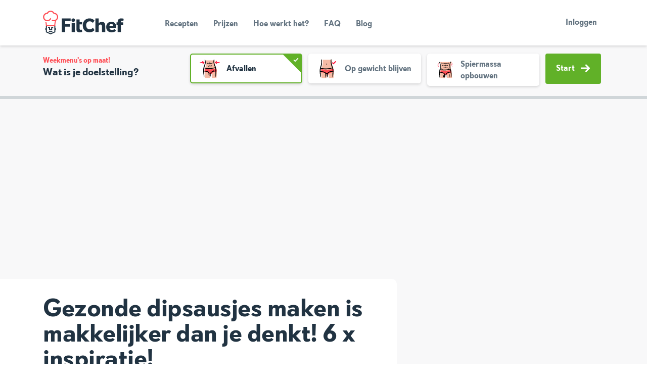

--- FILE ---
content_type: text/html; charset=utf-8
request_url: https://fitchef.nl/blog/gezondheid/gezonde-dipsausjes-maken
body_size: 22025
content:
<!DOCTYPE html>
<html lang="nl" dir="ltr" style="--safe-area-bottom: 0px;" class="">
  <head>
    <title data-rh="true">Gezonde dipsausjes maken is makkelijker dan je denkt! - FitChef.nl - </title>
    <meta charset="utf-8"/>
    <meta name="MobileOptimized" content="width"/>
    <meta name="HandheldFriendly" content="true"/>
    <meta name="viewport" content="width=device-width, initial-scale=1.0"/>
    <link rel="preload" href="/public/fonts/kanit/kanit-v15-latin-300.woff2" as="font" type="font/woff2" crossorigin/>
    <link rel="preload" href="/public/fonts/kanit/kanit-v15-latin-300italic.woff2" as="font" type="font/woff2" crossorigin/>
    <link rel="preload" href="/public/fonts/kanit/kanit-v15-latin-regular.woff2" as="font" type="font/woff2" crossorigin/>
    <link rel="preload" href="/public/fonts/kanit/kanit-v15-latin-italic.woff2" as="font" type="font/woff2" crossorigin/>
    <link rel="preload" href="/public/fonts/kanit/kanit-v15-latin-600.woff2" as="font" type="font/woff2" crossorigin/>
    <link rel="preload" href="/public/fonts/kanit/kanit-v15-latin-600italic.woff2" as="font" type="font/woff2" crossorigin/>
    <link rel="preload" href="/public/fonts/kanit/kanit-v15-latin-700.woff2" as="font" type="font/woff2" crossorigin/>
    <link rel="preload" href="/public/fonts/kanit/kanit-v15-latin-700italic.woff2" as="font" type="font/woff2" crossorigin/>
    <link rel="preload" href="/public/fonts/374E26_0_0.woff2" as="font" type="font/woff2" crossorigin/>
    <link rel="preload" href="/public/fonts/374E26_1_0.woff2" as="font" type="font/woff2" crossorigin/>
    <link rel="preload" href="/public/fonts/374E26_2_0.woff2" as="font" type="font/woff2" crossorigin/>
    <meta data-rh="true" name="title" property="title" content="Gezonde dipsausjes maken is makkelijker dan je denkt! - FitChef.nl"/><meta data-rh="true" name="description" property="description" content="Gezonde dipsausjes maken erg makkelijk. Ontdek gezonde receptjes en de beste dip-snacks om mee al deze dipsausjes uit te proberen."/><meta data-rh="true" name="canonical" property="canonical" content="http://fitchef.nl/blog/gezondheid/gezonde-dipsausjes-maken"/><meta data-rh="true" name="og:site_name" property="og:site_name" content="FitChef.nl"/><meta data-rh="true" name="og:type" property="og:type" content="Article"/><meta data-rh="true" name="og:url" property="og:url" content="http://fitchef.nl/blog/gezondheid/gezonde-dipsausjes-maken"/><meta data-rh="true" name="og:title" property="og:title" content="Gezonde dipsausjes maken is makkelijker dan je denkt! 6 x inspiratie! - FitChef.nl"/><meta data-rh="true" name="og:description" property="og:description" content="Gezonde dipsausjes maken erg makkelijk. Ontdek gezonde receptjes en de beste dip-snacks om mee al deze dipsausjes uit te proberen."/><meta data-rh="true" name="og:image" property="og:image" content="http://fitchef.nl/sites/default/files/styles/blog_detail/public/2022-06/gezonde-dipsausjes-maken.jpeg?itok=iRy_gGZk"/><meta data-rh="true" name="og:image:alt" property="og:image:alt" content="gezonde dipsausjes maken"/><meta data-rh="true" name="og:updated_time" property="og:updated_time" content="2023-02-17"/><meta data-rh="true" name="article:published_time" property="article:published_time" content="2022-06-08"/><meta data-rh="true" name="article:modified_time" property="article:modified_time" content="2023-02-17"/><meta data-rh="true" name="fb:app_id" property="fb:app_id" content="161009094398869"/>
    
  <link rel="icon" href="/public/img/favicon/cropped-fitchef-favicon-32x32.png" sizes="32x32"/>
  <link rel="icon" href="/public/img/favicon/cropped-fitchef-favicon-192x192.png" sizes="192x192"/>
  <link rel="apple-touch-icon-precomposed" href="/public/img/favicon/cropped-fitchef-favicon-180x180.png"/>
  <meta name="msapplication-TileImage" content="/public/img/favicon/cropped-fitchef-favicon-270x270.png"/>
  
    
      <link rel="preload" as="script" href="/public/98d2e38e.js">
      <link data-rh="true" rel="stylesheet" media="all" href="/public/main.css?latest"/>
    
    <link rel="preload" media="all" as="style" href="/public/fonts/kanit.css" as="style"/>
    <link rel="preload" media="all" as="style" href="/public/tailwind-main.css" as="style"/>
    <link rel="preload" media="all" as="style" href="/public/themes/light.css" as="style"/>
    <link rel="preload" media="all" as="style" href="/public/themes/dark.css" as="style"/>
    <link rel="preload" media="all" as="style" href="/public/main.css" as="style"/>
    <script>
  (function(w,d,s,l,i){w[l]=w[l]||[];w[l].push({'gtm.start':
  new Date().getTime(),event:'gtm.js'});var f=d.getElementsByTagName(s)[0],
  j=d.createElement(s),dl=l!='dataLayer'?'&l='+l:'';j.async=true;j.src=
  'https://www.googletagmanager.com/gtm.js?id='+i+dl;f.parentNode.insertBefore(j,f);
  })(window,document,'script','dataLayer','G-SVB9E903E6');
</script>
    <script async type="text/javascript">
      (function loadGA(global, doc, tagName, layer) {
        global[layer] = global[layer] || [];
        global[layer].push({'gtm.start': new Date().getTime(),event:'gtm.js'});
      })(window, document, 'script', 'dataLayer');
    </script>
    
    
  </head>
  <body >
    <!-- bait for adblocker like addons.  If they remove this div, we should disable error reporting -->
    <div
      id="blocker-bait"
      style="height: 1px; width: 1px; position: absolute; left: -999em; top: -999em"
      class="ads ad adsbox doubleclick ad-placement carbon-ads">
    </div>
    <div class="dialog-off-canvas-main-canvas" data-off-canvas-main-canvas>
      <div class="layout-container">
        <header role="banner"> </header>
        <main role="main"><header class="banner "><div class="container"><div class=""><nav class="navbar navbar-expand-lg"><a href="/" class="navbar-brand brand " rel="home">FitChef Community</a><div class="nav-show-only-desktop"><div class="nav-primary"><ul id="menu-hoofdmenu" class="nav-list"><li class="menu-item menu-recepten "><a href="/recepten" data-target="#menu" data-toggle="collapse">Recepten</a></li><li class="menu-item menu-recepten "><a href="/prijzen" data-target="#menu" data-toggle="collapse">Prijzen</a></li><li class="menu-item menu-recepten "><a href="/hoe-werkt-het" data-target="#menu" data-toggle="collapse">Hoe werkt het?</a></li><li class="menu-item menu-recepten "><a href="/faq" data-target="#menu" data-toggle="collapse">FAQ</a></li><li class="menu-item menu-recepten "><a href="/blog" data-target="#menu" data-toggle="collapse">Blog</a></li></ul></div></div><div class="d-flex justify-content-end flex-grow-1"> <div class="nav-show-only-desktop"><div class="nav-user-register-login"><a href="/aanmelden" class="btn btn-secondary btn-sm nav-show-only-mobile">Aanmelden</a><a href="/inloggen" class="btn btn-link btn-sm">Inloggen</a></div></div><button class="navbar-toggler collapsed" type="button" data-toggle="collapse" data-target="#menu" aria-controls="menu" aria-expanded="false" aria-label="Toon navigatie"><span class="navbar-toggler-bar"></span><span class="navbar-toggler-bar"></span><span class="navbar-toggler-bar"></span></button></div></nav></div><div class="nav-show-only-mobile"><div class="navbar-collapse collapse" id="menu"><div class="nav-primary"><ul id="menu-hoofdmenu" class="nav-list"><li class="menu-item menu-recepten "><a href="/recepten" data-target="#menu" data-toggle="collapse">Recepten</a></li><li class="menu-item menu-recepten "><a href="/prijzen" data-target="#menu" data-toggle="collapse">Prijzen</a></li><li class="menu-item menu-recepten "><a href="/hoe-werkt-het" data-target="#menu" data-toggle="collapse">Hoe werkt het?</a></li><li class="menu-item menu-recepten "><a href="/faq" data-target="#menu" data-toggle="collapse">FAQ</a></li><li class="menu-item menu-recepten "><a href="/blog" data-target="#menu" data-toggle="collapse">Blog</a></li></ul></div><div class="nav-user nav-show-only-mobile"><div class="nav-user-register-login"><a href="/aanmelden" class="btn btn-secondary btn-sm nav-show-only-mobile">Aanmelden</a><a href="/inloggen" class="btn btn-link btn-sm">Inloggen</a></div></div></div></div></div></header><footer class="content-info"><div class="container"><div class="content-info-wrap"><div class="footer-brand"><img src="/public/img/logo-footer.svg" alt="FitChef"/></div><ul id="menu-footer" class="nav-footer false"><li class="menu-item"><a href="/over-ons">Over ons</a></li><li class="menu-item"><a href="/team">Team</a></li><li class="menu-item"><a href="/app">App</a></li><li class="menu-item"><a href="/blog">Blog</a></li><li class="menu-item"><a href="https://fitchef.nl/disclaimer">Disclaimer</a></li><li class="menu-item"><a href="https://fitchef.nl/voorwaarden">Gebruikersvoorwaarden</a></li><li class="menu-item"><a href="https://fitchef.nl/fitchef-methodologie">Methodologie</a></li><li class="menu-item"><a href="https://fitchef.nl/privacybeleid">Privacybeleid</a></li><li class="menu-item"><a href="https://fitchef.nl/cookies">Cookieverklaring</a></li><li class="menu-item"><a href="/betaalmethoden">Betaalmethoden</a></li><li class="menu-item"><a href="/klachtenprocedure">Klachtenprocedure</a></li><li class="menu-item"><a href="https://fitchef.com/partners">Partnerprogramma</a></li><li class="menu-item"><a href="https://partner.bol.com/click/click?p=2&amp;t=url&amp;s=13608&amp;f=TXL&amp;url=https%3A%2F%2Fwww.bol.com%2Fnl%2Fs%2Ffitchef%2F&amp;name=Zoekresultaten%20voor%20&#x27;fitchef&#x27;">Boeken</a></li><li class="menu-item"><a href="/faq">FAQ</a></li><li class="menu-item"><a href="/contact">Contact</a></li></ul><div class="content-info-extra false"><div class="content-info-menucounter"><div class="media"><img src="/public/img/recipe-icon.svg" alt="Recepten"/><div class="media-body"><strong class="h3">1,726,009</strong><small>Weekmenu&#x27;s gemaakt</small></div></div></div><div class="content-info-social"><a href="https://www.facebook.com/fitchefapp/" rel="noopener nofollow" target="_blank"><img src="/public/img/facebook.svg" alt="Facebook"/></a><a href="https://www.instagram.com/fitchef_app/" rel="noopener nofollow" target="_blank"><img src="/public/img/instagram.svg" alt="Instagram"/></a><a href="https://nl.pinterest.com/fitchefnl/" rel="noopener nofollow" target="_blank"><img src="/public/img/pinterest.svg" alt="Pinterest"/></a></div></div></div></div></footer><div id="portal"></div><script>window.__staticRouterHydrationData = JSON.parse("{\"loaderData\":{\"0\":null,\"0-0\":null,\"0-0-0-2\":null,\"0-0-0-2-0\":null,\"0-0-0-2-0-8\":null},\"actionData\":null,\"errors\":null}");</script></main>
      </div>
    </div>
    <div id="portal"></div>
    <script>
      window.lazySizesConfig = {
        init: false
      };
      window.__APOLLO_STATE__ = {"User:0":{"__typename":"User","entityId":"0","isActive":false,"id":"0","subscriptionPricing({\"code\":null})":"{\"basic\":{\"_name\":\"FitChef Basic\",\"price\":4.95,\"title\":\"Basic\",\"initial\":[{\"id\":\"basic 3 months\",\"title\":\"3 months\",\"price\":14.85,\"initial_period_length\":\"3 months\"},{\"id\":\"basic 1 year\",\"title\":\"1 year\",\"price\":59.4,\"initial_period_length\":\"1 year\"}],\"interval\":\"1 month\",\"identifier\":\"basic\"},\"premium\":{\"_name\":\"FitChef Premium\",\"price\":9.95,\"title\":\"Premium\",\"interval\":\"1 month\",\"identifier\":\"premium\",\"initial\":[{\"id\":\"premium 3 months (regular after promotion)\",\"title\":\"3 months\",\"price\":29.85,\"initial_period_length\":\"3 months\",\"startDate\":\"2025-09-15T00:00:00Z\"},{\"id\":\"premium 1 year (regular after promotion)\",\"title\":\"1 year\",\"price\":83.4,\"originalPrice\":119.4,\"initial_period_length\":\"1 year\",\"startDate\":\"2025-09-15T00:00:00Z\"}]}}","logoutLink":"/user/logout?token=4-ItklW9nxns6azSDAFrl8TjiZB6UAkM-ZwXP1_eqns"},"ROOT_QUERY":{"__typename":"Query","maintenanceMode":false,"currentUserContext":{"__ref":"User:0"},"route({\"path\":\"/blog/gezondheid/gezonde-dipsausjes-maken\"})":{"__ref":"EntityCanonicalUrl:/blog/gezondheid/gezonde-dipsausjes-maken"},"mealplanCount":"1,726,009","notificationBanners":"[{\"name\":\"Lifetime\",\"scope\":[\"none\"],\"visible\":true,\"show_in_app\":false,\"banner_text\":{\"value\":\"\u003cp>Nu FitChef Lifetime! Tot 10 januari van \u003cs>\\u20ac 349,-\u003c\\/s> voor slechts \\u20ac 197,- ! \u003ca class=\\\"btn btn-next btn-sm\\\" href=\\\"\\/lifetime\\\">Meer info\u003c\\/a>\u003c\\/p>\",\"format\":\"full_html\"},\"end_date\":\"2026-01-11T00:00:00\"}]","nodeById({\"id\":\"93792\"})":{"__ref":"NodeBlog:93792"},"taxonomyTermQuery({\"filter\":{\"conditions\":{\"field\":\"vid\",\"value\":\"keyword_links\"}},\"limit\":999999})":{"__typename":"EntityQueryResult","entities":[{"__ref":"TaxonomyTermKeywordLinks:122"},{"__ref":"TaxonomyTermKeywordLinks:124"},{"__ref":"TaxonomyTermKeywordLinks:125"},{"__ref":"TaxonomyTermKeywordLinks:126"},{"__ref":"TaxonomyTermKeywordLinks:129"},{"__ref":"TaxonomyTermKeywordLinks:131"},{"__ref":"TaxonomyTermKeywordLinks:132"},{"__ref":"TaxonomyTermKeywordLinks:133"},{"__ref":"TaxonomyTermKeywordLinks:134"},{"__ref":"TaxonomyTermKeywordLinks:135"},{"__ref":"TaxonomyTermKeywordLinks:136"},{"__ref":"TaxonomyTermKeywordLinks:137"},{"__ref":"TaxonomyTermKeywordLinks:138"},{"__ref":"TaxonomyTermKeywordLinks:139"},{"__ref":"TaxonomyTermKeywordLinks:140"},{"__ref":"TaxonomyTermKeywordLinks:141"},{"__ref":"TaxonomyTermKeywordLinks:142"},{"__ref":"TaxonomyTermKeywordLinks:143"},{"__ref":"TaxonomyTermKeywordLinks:144"},{"__ref":"TaxonomyTermKeywordLinks:145"},{"__ref":"TaxonomyTermKeywordLinks:146"},{"__ref":"TaxonomyTermKeywordLinks:148"},{"__ref":"TaxonomyTermKeywordLinks:156"},{"__ref":"TaxonomyTermKeywordLinks:161"},{"__ref":"TaxonomyTermKeywordLinks:163"},{"__ref":"TaxonomyTermKeywordLinks:165"},{"__ref":"TaxonomyTermKeywordLinks:166"},{"__ref":"TaxonomyTermKeywordLinks:168"},{"__ref":"TaxonomyTermKeywordLinks:169"},{"__ref":"TaxonomyTermKeywordLinks:172"},{"__ref":"TaxonomyTermKeywordLinks:173"},{"__ref":"TaxonomyTermKeywordLinks:175"},{"__ref":"TaxonomyTermKeywordLinks:176"},{"__ref":"TaxonomyTermKeywordLinks:180"},{"__ref":"TaxonomyTermKeywordLinks:184"},{"__ref":"TaxonomyTermKeywordLinks:185"},{"__ref":"TaxonomyTermKeywordLinks:190"},{"__ref":"TaxonomyTermKeywordLinks:191"},{"__ref":"TaxonomyTermKeywordLinks:192"},{"__ref":"TaxonomyTermKeywordLinks:193"},{"__ref":"TaxonomyTermKeywordLinks:194"},{"__ref":"TaxonomyTermKeywordLinks:200"},{"__ref":"TaxonomyTermKeywordLinks:201"},{"__ref":"TaxonomyTermKeywordLinks:202"},{"__ref":"TaxonomyTermKeywordLinks:203"},{"__ref":"TaxonomyTermKeywordLinks:204"},{"__ref":"TaxonomyTermKeywordLinks:206"},{"__ref":"TaxonomyTermKeywordLinks:209"},{"__ref":"TaxonomyTermKeywordLinks:210"},{"__ref":"TaxonomyTermKeywordLinks:211"},{"__ref":"TaxonomyTermKeywordLinks:212"},{"__ref":"TaxonomyTermKeywordLinks:213"},{"__ref":"TaxonomyTermKeywordLinks:214"},{"__ref":"TaxonomyTermKeywordLinks:215"},{"__ref":"TaxonomyTermKeywordLinks:216"},{"__ref":"TaxonomyTermKeywordLinks:217"},{"__ref":"TaxonomyTermKeywordLinks:219"},{"__ref":"TaxonomyTermKeywordLinks:220"},{"__ref":"TaxonomyTermKeywordLinks:221"},{"__ref":"TaxonomyTermKeywordLinks:222"},{"__ref":"TaxonomyTermKeywordLinks:223"},{"__ref":"TaxonomyTermKeywordLinks:225"},{"__ref":"TaxonomyTermKeywordLinks:226"},{"__ref":"TaxonomyTermKeywordLinks:228"},{"__ref":"TaxonomyTermKeywordLinks:232"},{"__ref":"TaxonomyTermKeywordLinks:235"},{"__ref":"TaxonomyTermKeywordLinks:237"},{"__ref":"TaxonomyTermKeywordLinks:238"},{"__ref":"TaxonomyTermKeywordLinks:239"},{"__ref":"TaxonomyTermKeywordLinks:240"},{"__ref":"TaxonomyTermKeywordLinks:241"},{"__ref":"TaxonomyTermKeywordLinks:243"},{"__ref":"TaxonomyTermKeywordLinks:244"},{"__ref":"TaxonomyTermKeywordLinks:247"},{"__ref":"TaxonomyTermKeywordLinks:248"},{"__ref":"TaxonomyTermKeywordLinks:249"},{"__ref":"TaxonomyTermKeywordLinks:251"},{"__ref":"TaxonomyTermKeywordLinks:252"},{"__ref":"TaxonomyTermKeywordLinks:253"},{"__ref":"TaxonomyTermKeywordLinks:255"},{"__ref":"TaxonomyTermKeywordLinks:256"},{"__ref":"TaxonomyTermKeywordLinks:258"},{"__ref":"TaxonomyTermKeywordLinks:259"},{"__ref":"TaxonomyTermKeywordLinks:260"},{"__ref":"TaxonomyTermKeywordLinks:261"},{"__ref":"TaxonomyTermKeywordLinks:262"},{"__ref":"TaxonomyTermKeywordLinks:263"},{"__ref":"TaxonomyTermKeywordLinks:264"},{"__ref":"TaxonomyTermKeywordLinks:265"},{"__ref":"TaxonomyTermKeywordLinks:267"},{"__ref":"TaxonomyTermKeywordLinks:268"},{"__ref":"TaxonomyTermKeywordLinks:272"},{"__ref":"TaxonomyTermKeywordLinks:273"},{"__ref":"TaxonomyTermKeywordLinks:274"},{"__ref":"TaxonomyTermKeywordLinks:275"},{"__ref":"TaxonomyTermKeywordLinks:277"},{"__ref":"TaxonomyTermKeywordLinks:279"},{"__ref":"TaxonomyTermKeywordLinks:280"},{"__ref":"TaxonomyTermKeywordLinks:281"},{"__ref":"TaxonomyTermKeywordLinks:282"},{"__ref":"TaxonomyTermKeywordLinks:283"},{"__ref":"TaxonomyTermKeywordLinks:284"},{"__ref":"TaxonomyTermKeywordLinks:285"},{"__ref":"TaxonomyTermKeywordLinks:286"},{"__ref":"TaxonomyTermKeywordLinks:287"},{"__ref":"TaxonomyTermKeywordLinks:288"},{"__ref":"TaxonomyTermKeywordLinks:290"},{"__ref":"TaxonomyTermKeywordLinks:291"},{"__ref":"TaxonomyTermKeywordLinks:293"},{"__ref":"TaxonomyTermKeywordLinks:294"},{"__ref":"TaxonomyTermKeywordLinks:295"},{"__ref":"TaxonomyTermKeywordLinks:296"},{"__ref":"TaxonomyTermKeywordLinks:297"},{"__ref":"TaxonomyTermKeywordLinks:298"},{"__ref":"TaxonomyTermKeywordLinks:299"},{"__ref":"TaxonomyTermKeywordLinks:300"},{"__ref":"TaxonomyTermKeywordLinks:301"},{"__ref":"TaxonomyTermKeywordLinks:303"},{"__ref":"TaxonomyTermKeywordLinks:304"},{"__ref":"TaxonomyTermKeywordLinks:305"},{"__ref":"TaxonomyTermKeywordLinks:306"},{"__ref":"TaxonomyTermKeywordLinks:308"},{"__ref":"TaxonomyTermKeywordLinks:309"},{"__ref":"TaxonomyTermKeywordLinks:310"},{"__ref":"TaxonomyTermKeywordLinks:311"},{"__ref":"TaxonomyTermKeywordLinks:312"},{"__ref":"TaxonomyTermKeywordLinks:313"},{"__ref":"TaxonomyTermKeywordLinks:314"},{"__ref":"TaxonomyTermKeywordLinks:315"},{"__ref":"TaxonomyTermKeywordLinks:316"},{"__ref":"TaxonomyTermKeywordLinks:317"},{"__ref":"TaxonomyTermKeywordLinks:318"},{"__ref":"TaxonomyTermKeywordLinks:319"},{"__ref":"TaxonomyTermKeywordLinks:320"},{"__ref":"TaxonomyTermKeywordLinks:321"},{"__ref":"TaxonomyTermKeywordLinks:324"},{"__ref":"TaxonomyTermKeywordLinks:325"},{"__ref":"TaxonomyTermKeywordLinks:326"},{"__ref":"TaxonomyTermKeywordLinks:327"},{"__ref":"TaxonomyTermKeywordLinks:328"},{"__ref":"TaxonomyTermKeywordLinks:329"},{"__ref":"TaxonomyTermKeywordLinks:330"},{"__ref":"TaxonomyTermKeywordLinks:331"},{"__ref":"TaxonomyTermKeywordLinks:332"},{"__ref":"TaxonomyTermKeywordLinks:333"},{"__ref":"TaxonomyTermKeywordLinks:334"},{"__ref":"TaxonomyTermKeywordLinks:337"},{"__ref":"TaxonomyTermKeywordLinks:338"},{"__ref":"TaxonomyTermKeywordLinks:339"},{"__ref":"TaxonomyTermKeywordLinks:340"},{"__ref":"TaxonomyTermKeywordLinks:341"},{"__ref":"TaxonomyTermKeywordLinks:342"},{"__ref":"TaxonomyTermKeywordLinks:343"},{"__ref":"TaxonomyTermKeywordLinks:344"},{"__ref":"TaxonomyTermKeywordLinks:345"},{"__ref":"TaxonomyTermKeywordLinks:346"},{"__ref":"TaxonomyTermKeywordLinks:347"},{"__ref":"TaxonomyTermKeywordLinks:348"},{"__ref":"TaxonomyTermKeywordLinks:349"},{"__ref":"TaxonomyTermKeywordLinks:351"},{"__ref":"TaxonomyTermKeywordLinks:352"},{"__ref":"TaxonomyTermKeywordLinks:353"},{"__ref":"TaxonomyTermKeywordLinks:354"},{"__ref":"TaxonomyTermKeywordLinks:355"},{"__ref":"TaxonomyTermKeywordLinks:356"},{"__ref":"TaxonomyTermKeywordLinks:357"},{"__ref":"TaxonomyTermKeywordLinks:358"},{"__ref":"TaxonomyTermKeywordLinks:360"},{"__ref":"TaxonomyTermKeywordLinks:361"},{"__ref":"TaxonomyTermKeywordLinks:362"},{"__ref":"TaxonomyTermKeywordLinks:363"},{"__ref":"TaxonomyTermKeywordLinks:364"},{"__ref":"TaxonomyTermKeywordLinks:365"},{"__ref":"TaxonomyTermKeywordLinks:367"},{"__ref":"TaxonomyTermKeywordLinks:368"},{"__ref":"TaxonomyTermKeywordLinks:370"},{"__ref":"TaxonomyTermKeywordLinks:371"},{"__ref":"TaxonomyTermKeywordLinks:372"},{"__ref":"TaxonomyTermKeywordLinks:373"},{"__ref":"TaxonomyTermKeywordLinks:374"},{"__ref":"TaxonomyTermKeywordLinks:375"},{"__ref":"TaxonomyTermKeywordLinks:376"},{"__ref":"TaxonomyTermKeywordLinks:377"},{"__ref":"TaxonomyTermKeywordLinks:378"},{"__ref":"TaxonomyTermKeywordLinks:379"},{"__ref":"TaxonomyTermKeywordLinks:380"},{"__ref":"TaxonomyTermKeywordLinks:381"},{"__ref":"TaxonomyTermKeywordLinks:382"},{"__ref":"TaxonomyTermKeywordLinks:384"},{"__ref":"TaxonomyTermKeywordLinks:385"},{"__ref":"TaxonomyTermKeywordLinks:386"},{"__ref":"TaxonomyTermKeywordLinks:387"},{"__ref":"TaxonomyTermKeywordLinks:389"},{"__ref":"TaxonomyTermKeywordLinks:392"},{"__ref":"TaxonomyTermKeywordLinks:393"},{"__ref":"TaxonomyTermKeywordLinks:394"},{"__ref":"TaxonomyTermKeywordLinks:395"},{"__ref":"TaxonomyTermKeywordLinks:396"},{"__ref":"TaxonomyTermKeywordLinks:397"},{"__ref":"TaxonomyTermKeywordLinks:398"},{"__ref":"TaxonomyTermKeywordLinks:399"},{"__ref":"TaxonomyTermKeywordLinks:400"},{"__ref":"TaxonomyTermKeywordLinks:401"},{"__ref":"TaxonomyTermKeywordLinks:402"},{"__ref":"TaxonomyTermKeywordLinks:403"},{"__ref":"TaxonomyTermKeywordLinks:404"},{"__ref":"TaxonomyTermKeywordLinks:406"},{"__ref":"TaxonomyTermKeywordLinks:407"},{"__ref":"TaxonomyTermKeywordLinks:408"},{"__ref":"TaxonomyTermKeywordLinks:409"},{"__ref":"TaxonomyTermKeywordLinks:410"},{"__ref":"TaxonomyTermKeywordLinks:418"},{"__ref":"TaxonomyTermKeywordLinks:419"},{"__ref":"TaxonomyTermKeywordLinks:465"},{"__ref":"TaxonomyTermKeywordLinks:466"},{"__ref":"TaxonomyTermKeywordLinks:467"},{"__ref":"TaxonomyTermKeywordLinks:468"},{"__ref":"TaxonomyTermKeywordLinks:473"},{"__ref":"TaxonomyTermKeywordLinks:474"},{"__ref":"TaxonomyTermKeywordLinks:475"},{"__ref":"TaxonomyTermKeywordLinks:476"},{"__ref":"TaxonomyTermKeywordLinks:477"},{"__ref":"TaxonomyTermKeywordLinks:478"},{"__ref":"TaxonomyTermKeywordLinks:479"},{"__ref":"TaxonomyTermKeywordLinks:480"},{"__ref":"TaxonomyTermKeywordLinks:481"},{"__ref":"TaxonomyTermKeywordLinks:482"},{"__ref":"TaxonomyTermKeywordLinks:483"},{"__ref":"TaxonomyTermKeywordLinks:484"},{"__ref":"TaxonomyTermKeywordLinks:485"},{"__ref":"TaxonomyTermKeywordLinks:486"},{"__ref":"TaxonomyTermKeywordLinks:488"},{"__ref":"TaxonomyTermKeywordLinks:489"},{"__ref":"TaxonomyTermKeywordLinks:490"},{"__ref":"TaxonomyTermKeywordLinks:491"},{"__ref":"TaxonomyTermKeywordLinks:492"},{"__ref":"TaxonomyTermKeywordLinks:493"},{"__ref":"TaxonomyTermKeywordLinks:494"},{"__ref":"TaxonomyTermKeywordLinks:496"},{"__ref":"TaxonomyTermKeywordLinks:497"},{"__ref":"TaxonomyTermKeywordLinks:498"},{"__ref":"TaxonomyTermKeywordLinks:499"},{"__ref":"TaxonomyTermKeywordLinks:500"},{"__ref":"TaxonomyTermKeywordLinks:501"},{"__ref":"TaxonomyTermKeywordLinks:502"},{"__ref":"TaxonomyTermKeywordLinks:503"},{"__ref":"TaxonomyTermKeywordLinks:504"},{"__ref":"TaxonomyTermKeywordLinks:505"},{"__ref":"TaxonomyTermKeywordLinks:506"},{"__ref":"TaxonomyTermKeywordLinks:507"},{"__ref":"TaxonomyTermKeywordLinks:508"},{"__ref":"TaxonomyTermKeywordLinks:509"},{"__ref":"TaxonomyTermKeywordLinks:510"},{"__ref":"TaxonomyTermKeywordLinks:512"},{"__ref":"TaxonomyTermKeywordLinks:513"},{"__ref":"TaxonomyTermKeywordLinks:515"},{"__ref":"TaxonomyTermKeywordLinks:518"},{"__ref":"TaxonomyTermKeywordLinks:519"},{"__ref":"TaxonomyTermKeywordLinks:520"},{"__ref":"TaxonomyTermKeywordLinks:521"},{"__ref":"TaxonomyTermKeywordLinks:522"},{"__ref":"TaxonomyTermKeywordLinks:523"},{"__ref":"TaxonomyTermKeywordLinks:524"},{"__ref":"TaxonomyTermKeywordLinks:525"},{"__ref":"TaxonomyTermKeywordLinks:526"},{"__ref":"TaxonomyTermKeywordLinks:527"},{"__ref":"TaxonomyTermKeywordLinks:528"},{"__ref":"TaxonomyTermKeywordLinks:529"},{"__ref":"TaxonomyTermKeywordLinks:530"},{"__ref":"TaxonomyTermKeywordLinks:531"},{"__ref":"TaxonomyTermKeywordLinks:533"},{"__ref":"TaxonomyTermKeywordLinks:534"},{"__ref":"TaxonomyTermKeywordLinks:535"},{"__ref":"TaxonomyTermKeywordLinks:536"},{"__ref":"TaxonomyTermKeywordLinks:537"},{"__ref":"TaxonomyTermKeywordLinks:538"},{"__ref":"TaxonomyTermKeywordLinks:539"},{"__ref":"TaxonomyTermKeywordLinks:541"},{"__ref":"TaxonomyTermKeywordLinks:542"},{"__ref":"TaxonomyTermKeywordLinks:543"},{"__ref":"TaxonomyTermKeywordLinks:544"},{"__ref":"TaxonomyTermKeywordLinks:545"},{"__ref":"TaxonomyTermKeywordLinks:546"},{"__ref":"TaxonomyTermKeywordLinks:547"},{"__ref":"TaxonomyTermKeywordLinks:548"},{"__ref":"TaxonomyTermKeywordLinks:549"},{"__ref":"TaxonomyTermKeywordLinks:550"},{"__ref":"TaxonomyTermKeywordLinks:551"},{"__ref":"TaxonomyTermKeywordLinks:552"},{"__ref":"TaxonomyTermKeywordLinks:553"},{"__ref":"TaxonomyTermKeywordLinks:554"},{"__ref":"TaxonomyTermKeywordLinks:555"},{"__ref":"TaxonomyTermKeywordLinks:557"},{"__ref":"TaxonomyTermKeywordLinks:558"},{"__ref":"TaxonomyTermKeywordLinks:559"},{"__ref":"TaxonomyTermKeywordLinks:561"},{"__ref":"TaxonomyTermKeywordLinks:562"},{"__ref":"TaxonomyTermKeywordLinks:563"},{"__ref":"TaxonomyTermKeywordLinks:564"},{"__ref":"TaxonomyTermKeywordLinks:565"},{"__ref":"TaxonomyTermKeywordLinks:566"},{"__ref":"TaxonomyTermKeywordLinks:567"},{"__ref":"TaxonomyTermKeywordLinks:568"},{"__ref":"TaxonomyTermKeywordLinks:569"},{"__ref":"TaxonomyTermKeywordLinks:570"},{"__ref":"TaxonomyTermKeywordLinks:571"},{"__ref":"TaxonomyTermKeywordLinks:572"},{"__ref":"TaxonomyTermKeywordLinks:573"},{"__ref":"TaxonomyTermKeywordLinks:574"},{"__ref":"TaxonomyTermKeywordLinks:575"},{"__ref":"TaxonomyTermKeywordLinks:576"},{"__ref":"TaxonomyTermKeywordLinks:577"},{"__ref":"TaxonomyTermKeywordLinks:578"},{"__ref":"TaxonomyTermKeywordLinks:579"},{"__ref":"TaxonomyTermKeywordLinks:580"},{"__ref":"TaxonomyTermKeywordLinks:581"},{"__ref":"TaxonomyTermKeywordLinks:582"},{"__ref":"TaxonomyTermKeywordLinks:583"},{"__ref":"TaxonomyTermKeywordLinks:584"},{"__ref":"TaxonomyTermKeywordLinks:585"},{"__ref":"TaxonomyTermKeywordLinks:586"},{"__ref":"TaxonomyTermKeywordLinks:587"},{"__ref":"TaxonomyTermKeywordLinks:588"},{"__ref":"TaxonomyTermKeywordLinks:589"},{"__ref":"TaxonomyTermKeywordLinks:591"},{"__ref":"TaxonomyTermKeywordLinks:592"},{"__ref":"TaxonomyTermKeywordLinks:593"},{"__ref":"TaxonomyTermKeywordLinks:594"},{"__ref":"TaxonomyTermKeywordLinks:595"},{"__ref":"TaxonomyTermKeywordLinks:596"},{"__ref":"TaxonomyTermKeywordLinks:597"},{"__ref":"TaxonomyTermKeywordLinks:598"},{"__ref":"TaxonomyTermKeywordLinks:599"},{"__ref":"TaxonomyTermKeywordLinks:600"},{"__ref":"TaxonomyTermKeywordLinks:601"},{"__ref":"TaxonomyTermKeywordLinks:602"},{"__ref":"TaxonomyTermKeywordLinks:603"},{"__ref":"TaxonomyTermKeywordLinks:604"},{"__ref":"TaxonomyTermKeywordLinks:605"},{"__ref":"TaxonomyTermKeywordLinks:606"},{"__ref":"TaxonomyTermKeywordLinks:607"},{"__ref":"TaxonomyTermKeywordLinks:608"},{"__ref":"TaxonomyTermKeywordLinks:609"},{"__ref":"TaxonomyTermKeywordLinks:610"},{"__ref":"TaxonomyTermKeywordLinks:611"},{"__ref":"TaxonomyTermKeywordLinks:612"},{"__ref":"TaxonomyTermKeywordLinks:613"},{"__ref":"TaxonomyTermKeywordLinks:614"},{"__ref":"TaxonomyTermKeywordLinks:615"},{"__ref":"TaxonomyTermKeywordLinks:616"},{"__ref":"TaxonomyTermKeywordLinks:617"},{"__ref":"TaxonomyTermKeywordLinks:618"},{"__ref":"TaxonomyTermKeywordLinks:619"},{"__ref":"TaxonomyTermKeywordLinks:620"},{"__ref":"TaxonomyTermKeywordLinks:621"},{"__ref":"TaxonomyTermKeywordLinks:622"},{"__ref":"TaxonomyTermKeywordLinks:623"},{"__ref":"TaxonomyTermKeywordLinks:625"},{"__ref":"TaxonomyTermKeywordLinks:626"},{"__ref":"TaxonomyTermKeywordLinks:627"},{"__ref":"TaxonomyTermKeywordLinks:628"},{"__ref":"TaxonomyTermKeywordLinks:630"},{"__ref":"TaxonomyTermKeywordLinks:631"},{"__ref":"TaxonomyTermKeywordLinks:632"},{"__ref":"TaxonomyTermKeywordLinks:633"},{"__ref":"TaxonomyTermKeywordLinks:634"},{"__ref":"TaxonomyTermKeywordLinks:635"},{"__ref":"TaxonomyTermKeywordLinks:636"},{"__ref":"TaxonomyTermKeywordLinks:637"},{"__ref":"TaxonomyTermKeywordLinks:638"},{"__ref":"TaxonomyTermKeywordLinks:639"},{"__ref":"TaxonomyTermKeywordLinks:640"},{"__ref":"TaxonomyTermKeywordLinks:641"},{"__ref":"TaxonomyTermKeywordLinks:642"},{"__ref":"TaxonomyTermKeywordLinks:643"},{"__ref":"TaxonomyTermKeywordLinks:644"},{"__ref":"TaxonomyTermKeywordLinks:645"},{"__ref":"TaxonomyTermKeywordLinks:647"},{"__ref":"TaxonomyTermKeywordLinks:648"},{"__ref":"TaxonomyTermKeywordLinks:649"},{"__ref":"TaxonomyTermKeywordLinks:651"},{"__ref":"TaxonomyTermKeywordLinks:652"},{"__ref":"TaxonomyTermKeywordLinks:653"},{"__ref":"TaxonomyTermKeywordLinks:654"},{"__ref":"TaxonomyTermKeywordLinks:655"},{"__ref":"TaxonomyTermKeywordLinks:656"},{"__ref":"TaxonomyTermKeywordLinks:657"},{"__ref":"TaxonomyTermKeywordLinks:658"},{"__ref":"TaxonomyTermKeywordLinks:659"},{"__ref":"TaxonomyTermKeywordLinks:660"},{"__ref":"TaxonomyTermKeywordLinks:661"},{"__ref":"TaxonomyTermKeywordLinks:662"},{"__ref":"TaxonomyTermKeywordLinks:663"},{"__ref":"TaxonomyTermKeywordLinks:664"},{"__ref":"TaxonomyTermKeywordLinks:665"},{"__ref":"TaxonomyTermKeywordLinks:666"},{"__ref":"TaxonomyTermKeywordLinks:667"},{"__ref":"TaxonomyTermKeywordLinks:668"},{"__ref":"TaxonomyTermKeywordLinks:669"},{"__ref":"TaxonomyTermKeywordLinks:670"},{"__ref":"TaxonomyTermKeywordLinks:671"},{"__ref":"TaxonomyTermKeywordLinks:672"},{"__ref":"TaxonomyTermKeywordLinks:673"},{"__ref":"TaxonomyTermKeywordLinks:674"},{"__ref":"TaxonomyTermKeywordLinks:675"},{"__ref":"TaxonomyTermKeywordLinks:676"},{"__ref":"TaxonomyTermKeywordLinks:677"},{"__ref":"TaxonomyTermKeywordLinks:678"},{"__ref":"TaxonomyTermKeywordLinks:679"},{"__ref":"TaxonomyTermKeywordLinks:680"},{"__ref":"TaxonomyTermKeywordLinks:681"},{"__ref":"TaxonomyTermKeywordLinks:682"},{"__ref":"TaxonomyTermKeywordLinks:683"},{"__ref":"TaxonomyTermKeywordLinks:684"},{"__ref":"TaxonomyTermKeywordLinks:685"},{"__ref":"TaxonomyTermKeywordLinks:686"},{"__ref":"TaxonomyTermKeywordLinks:687"},{"__ref":"TaxonomyTermKeywordLinks:688"},{"__ref":"TaxonomyTermKeywordLinks:690"},{"__ref":"TaxonomyTermKeywordLinks:691"},{"__ref":"TaxonomyTermKeywordLinks:692"},{"__ref":"TaxonomyTermKeywordLinks:693"},{"__ref":"TaxonomyTermKeywordLinks:694"},{"__ref":"TaxonomyTermKeywordLinks:695"},{"__ref":"TaxonomyTermKeywordLinks:696"},{"__ref":"TaxonomyTermKeywordLinks:697"},{"__ref":"TaxonomyTermKeywordLinks:698"},{"__ref":"TaxonomyTermKeywordLinks:699"},{"__ref":"TaxonomyTermKeywordLinks:700"},{"__ref":"TaxonomyTermKeywordLinks:701"},{"__ref":"TaxonomyTermKeywordLinks:702"},{"__ref":"TaxonomyTermKeywordLinks:703"},{"__ref":"TaxonomyTermKeywordLinks:704"},{"__ref":"TaxonomyTermKeywordLinks:705"},{"__ref":"TaxonomyTermKeywordLinks:706"},{"__ref":"TaxonomyTermKeywordLinks:707"},{"__ref":"TaxonomyTermKeywordLinks:708"},{"__ref":"TaxonomyTermKeywordLinks:709"},{"__ref":"TaxonomyTermKeywordLinks:710"},{"__ref":"TaxonomyTermKeywordLinks:711"},{"__ref":"TaxonomyTermKeywordLinks:713"},{"__ref":"TaxonomyTermKeywordLinks:714"},{"__ref":"TaxonomyTermKeywordLinks:715"},{"__ref":"TaxonomyTermKeywordLinks:717"},{"__ref":"TaxonomyTermKeywordLinks:718"},{"__ref":"TaxonomyTermKeywordLinks:731"},{"__ref":"TaxonomyTermKeywordLinks:738"},{"__ref":"TaxonomyTermKeywordLinks:739"},{"__ref":"TaxonomyTermKeywordLinks:746"},{"__ref":"TaxonomyTermKeywordLinks:747"},{"__ref":"TaxonomyTermKeywordLinks:748"},{"__ref":"TaxonomyTermKeywordLinks:749"},{"__ref":"TaxonomyTermKeywordLinks:750"},{"__ref":"TaxonomyTermKeywordLinks:751"},{"__ref":"TaxonomyTermKeywordLinks:752"},{"__ref":"TaxonomyTermKeywordLinks:753"},{"__ref":"TaxonomyTermKeywordLinks:754"},{"__ref":"TaxonomyTermKeywordLinks:755"},{"__ref":"TaxonomyTermKeywordLinks:756"},{"__ref":"TaxonomyTermKeywordLinks:757"},{"__ref":"TaxonomyTermKeywordLinks:758"},{"__ref":"TaxonomyTermKeywordLinks:759"},{"__ref":"TaxonomyTermKeywordLinks:760"},{"__ref":"TaxonomyTermKeywordLinks:761"},{"__ref":"TaxonomyTermKeywordLinks:762"},{"__ref":"TaxonomyTermKeywordLinks:763"},{"__ref":"TaxonomyTermKeywordLinks:764"},{"__ref":"TaxonomyTermKeywordLinks:765"},{"__ref":"TaxonomyTermKeywordLinks:766"},{"__ref":"TaxonomyTermKeywordLinks:767"},{"__ref":"TaxonomyTermKeywordLinks:768"},{"__ref":"TaxonomyTermKeywordLinks:769"},{"__ref":"TaxonomyTermKeywordLinks:770"},{"__ref":"TaxonomyTermKeywordLinks:771"},{"__ref":"TaxonomyTermKeywordLinks:772"},{"__ref":"TaxonomyTermKeywordLinks:773"},{"__ref":"TaxonomyTermKeywordLinks:774"},{"__ref":"TaxonomyTermKeywordLinks:776"},{"__ref":"TaxonomyTermKeywordLinks:777"},{"__ref":"TaxonomyTermKeywordLinks:778"},{"__ref":"TaxonomyTermKeywordLinks:779"},{"__ref":"TaxonomyTermKeywordLinks:780"},{"__ref":"TaxonomyTermKeywordLinks:781"},{"__ref":"TaxonomyTermKeywordLinks:782"},{"__ref":"TaxonomyTermKeywordLinks:783"},{"__ref":"TaxonomyTermKeywordLinks:784"},{"__ref":"TaxonomyTermKeywordLinks:785"},{"__ref":"TaxonomyTermKeywordLinks:786"},{"__ref":"TaxonomyTermKeywordLinks:787"},{"__ref":"TaxonomyTermKeywordLinks:788"},{"__ref":"TaxonomyTermKeywordLinks:789"},{"__ref":"TaxonomyTermKeywordLinks:790"},{"__ref":"TaxonomyTermKeywordLinks:791"},{"__ref":"TaxonomyTermKeywordLinks:792"},{"__ref":"TaxonomyTermKeywordLinks:793"},{"__ref":"TaxonomyTermKeywordLinks:794"},{"__ref":"TaxonomyTermKeywordLinks:795"},{"__ref":"TaxonomyTermKeywordLinks:796"},{"__ref":"TaxonomyTermKeywordLinks:797"},{"__ref":"TaxonomyTermKeywordLinks:798"},{"__ref":"TaxonomyTermKeywordLinks:799"},{"__ref":"TaxonomyTermKeywordLinks:800"},{"__ref":"TaxonomyTermKeywordLinks:801"},{"__ref":"TaxonomyTermKeywordLinks:802"},{"__ref":"TaxonomyTermKeywordLinks:803"},{"__ref":"TaxonomyTermKeywordLinks:804"},{"__ref":"TaxonomyTermKeywordLinks:805"},{"__ref":"TaxonomyTermKeywordLinks:806"},{"__ref":"TaxonomyTermKeywordLinks:807"},{"__ref":"TaxonomyTermKeywordLinks:808"},{"__ref":"TaxonomyTermKeywordLinks:809"},{"__ref":"TaxonomyTermKeywordLinks:810"},{"__ref":"TaxonomyTermKeywordLinks:811"},{"__ref":"TaxonomyTermKeywordLinks:812"},{"__ref":"TaxonomyTermKeywordLinks:813"},{"__ref":"TaxonomyTermKeywordLinks:814"},{"__ref":"TaxonomyTermKeywordLinks:815"},{"__ref":"TaxonomyTermKeywordLinks:816"},{"__ref":"TaxonomyTermKeywordLinks:817"},{"__ref":"TaxonomyTermKeywordLinks:818"},{"__ref":"TaxonomyTermKeywordLinks:819"},{"__ref":"TaxonomyTermKeywordLinks:820"},{"__ref":"TaxonomyTermKeywordLinks:821"},{"__ref":"TaxonomyTermKeywordLinks:822"},{"__ref":"TaxonomyTermKeywordLinks:823"},{"__ref":"TaxonomyTermKeywordLinks:824"},{"__ref":"TaxonomyTermKeywordLinks:825"},{"__ref":"TaxonomyTermKeywordLinks:826"},{"__ref":"TaxonomyTermKeywordLinks:827"},{"__ref":"TaxonomyTermKeywordLinks:828"},{"__ref":"TaxonomyTermKeywordLinks:829"},{"__ref":"TaxonomyTermKeywordLinks:830"},{"__ref":"TaxonomyTermKeywordLinks:831"},{"__ref":"TaxonomyTermKeywordLinks:832"},{"__ref":"TaxonomyTermKeywordLinks:833"},{"__ref":"TaxonomyTermKeywordLinks:834"},{"__ref":"TaxonomyTermKeywordLinks:835"},{"__ref":"TaxonomyTermKeywordLinks:836"},{"__ref":"TaxonomyTermKeywordLinks:837"},{"__ref":"TaxonomyTermKeywordLinks:838"},{"__ref":"TaxonomyTermKeywordLinks:839"},{"__ref":"TaxonomyTermKeywordLinks:840"},{"__ref":"TaxonomyTermKeywordLinks:841"},{"__ref":"TaxonomyTermKeywordLinks:842"},{"__ref":"TaxonomyTermKeywordLinks:843"},{"__ref":"TaxonomyTermKeywordLinks:844"},{"__ref":"TaxonomyTermKeywordLinks:845"},{"__ref":"TaxonomyTermKeywordLinks:846"},{"__ref":"TaxonomyTermKeywordLinks:847"},{"__ref":"TaxonomyTermKeywordLinks:848"},{"__ref":"TaxonomyTermKeywordLinks:849"},{"__ref":"TaxonomyTermKeywordLinks:850"},{"__ref":"TaxonomyTermKeywordLinks:851"},{"__ref":"TaxonomyTermKeywordLinks:852"},{"__ref":"TaxonomyTermKeywordLinks:853"},{"__ref":"TaxonomyTermKeywordLinks:854"},{"__ref":"TaxonomyTermKeywordLinks:855"},{"__ref":"TaxonomyTermKeywordLinks:856"},{"__ref":"TaxonomyTermKeywordLinks:857"},{"__ref":"TaxonomyTermKeywordLinks:858"},{"__ref":"TaxonomyTermKeywordLinks:859"},{"__ref":"TaxonomyTermKeywordLinks:860"},{"__ref":"TaxonomyTermKeywordLinks:861"},{"__ref":"TaxonomyTermKeywordLinks:862"},{"__ref":"TaxonomyTermKeywordLinks:863"},{"__ref":"TaxonomyTermKeywordLinks:864"},{"__ref":"TaxonomyTermKeywordLinks:865"},{"__ref":"TaxonomyTermKeywordLinks:866"},{"__ref":"TaxonomyTermKeywordLinks:867"},{"__ref":"TaxonomyTermKeywordLinks:870"},{"__ref":"TaxonomyTermKeywordLinks:871"},{"__ref":"TaxonomyTermKeywordLinks:873"},{"__ref":"TaxonomyTermKeywordLinks:874"},{"__ref":"TaxonomyTermKeywordLinks:875"},{"__ref":"TaxonomyTermKeywordLinks:876"},{"__ref":"TaxonomyTermKeywordLinks:877"},{"__ref":"TaxonomyTermKeywordLinks:878"},{"__ref":"TaxonomyTermKeywordLinks:879"},{"__ref":"TaxonomyTermKeywordLinks:880"},{"__ref":"TaxonomyTermKeywordLinks:881"},{"__ref":"TaxonomyTermKeywordLinks:882"},{"__ref":"TaxonomyTermKeywordLinks:883"},{"__ref":"TaxonomyTermKeywordLinks:884"},{"__ref":"TaxonomyTermKeywordLinks:885"},{"__ref":"TaxonomyTermKeywordLinks:886"},{"__ref":"TaxonomyTermKeywordLinks:887"},{"__ref":"TaxonomyTermKeywordLinks:888"},{"__ref":"TaxonomyTermKeywordLinks:889"},{"__ref":"TaxonomyTermKeywordLinks:890"},{"__ref":"TaxonomyTermKeywordLinks:891"},{"__ref":"TaxonomyTermKeywordLinks:892"},{"__ref":"TaxonomyTermKeywordLinks:896"},{"__ref":"TaxonomyTermKeywordLinks:897"},{"__ref":"TaxonomyTermKeywordLinks:898"},{"__ref":"TaxonomyTermKeywordLinks:899"},{"__ref":"TaxonomyTermKeywordLinks:900"},{"__ref":"TaxonomyTermKeywordLinks:901"},{"__ref":"TaxonomyTermKeywordLinks:902"},{"__ref":"TaxonomyTermKeywordLinks:903"},{"__ref":"TaxonomyTermKeywordLinks:904"},{"__ref":"TaxonomyTermKeywordLinks:905"},{"__ref":"TaxonomyTermKeywordLinks:906"},{"__ref":"TaxonomyTermKeywordLinks:907"},{"__ref":"TaxonomyTermKeywordLinks:908"},{"__ref":"TaxonomyTermKeywordLinks:909"},{"__ref":"TaxonomyTermKeywordLinks:910"},{"__ref":"TaxonomyTermKeywordLinks:911"},{"__ref":"TaxonomyTermKeywordLinks:912"},{"__ref":"TaxonomyTermKeywordLinks:913"},{"__ref":"TaxonomyTermKeywordLinks:914"},{"__ref":"TaxonomyTermKeywordLinks:915"},{"__ref":"TaxonomyTermKeywordLinks:916"},{"__ref":"TaxonomyTermKeywordLinks:917"},{"__ref":"TaxonomyTermKeywordLinks:918"},{"__ref":"TaxonomyTermKeywordLinks:919"},{"__ref":"TaxonomyTermKeywordLinks:920"},{"__ref":"TaxonomyTermKeywordLinks:921"},{"__ref":"TaxonomyTermKeywordLinks:922"},{"__ref":"TaxonomyTermKeywordLinks:923"},{"__ref":"TaxonomyTermKeywordLinks:924"},{"__ref":"TaxonomyTermKeywordLinks:925"},{"__ref":"TaxonomyTermKeywordLinks:926"},{"__ref":"TaxonomyTermKeywordLinks:927"},{"__ref":"TaxonomyTermKeywordLinks:928"},{"__ref":"TaxonomyTermKeywordLinks:929"},{"__ref":"TaxonomyTermKeywordLinks:930"},{"__ref":"TaxonomyTermKeywordLinks:931"},{"__ref":"TaxonomyTermKeywordLinks:932"},{"__ref":"TaxonomyTermKeywordLinks:933"},{"__ref":"TaxonomyTermKeywordLinks:934"},{"__ref":"TaxonomyTermKeywordLinks:935"},{"__ref":"TaxonomyTermKeywordLinks:936"},{"__ref":"TaxonomyTermKeywordLinks:937"},{"__ref":"TaxonomyTermKeywordLinks:938"},{"__ref":"TaxonomyTermKeywordLinks:939"},{"__ref":"TaxonomyTermKeywordLinks:940"},{"__ref":"TaxonomyTermKeywordLinks:941"},{"__ref":"TaxonomyTermKeywordLinks:942"},{"__ref":"TaxonomyTermKeywordLinks:943"},{"__ref":"TaxonomyTermKeywordLinks:944"},{"__ref":"TaxonomyTermKeywordLinks:945"},{"__ref":"TaxonomyTermKeywordLinks:946"},{"__ref":"TaxonomyTermKeywordLinks:947"},{"__ref":"TaxonomyTermKeywordLinks:948"},{"__ref":"TaxonomyTermKeywordLinks:949"},{"__ref":"TaxonomyTermKeywordLinks:950"},{"__ref":"TaxonomyTermKeywordLinks:951"},{"__ref":"TaxonomyTermKeywordLinks:952"},{"__ref":"TaxonomyTermKeywordLinks:953"},{"__ref":"TaxonomyTermKeywordLinks:954"},{"__ref":"TaxonomyTermKeywordLinks:955"},{"__ref":"TaxonomyTermKeywordLinks:956"},{"__ref":"TaxonomyTermKeywordLinks:957"},{"__ref":"TaxonomyTermKeywordLinks:958"},{"__ref":"TaxonomyTermKeywordLinks:959"},{"__ref":"TaxonomyTermKeywordLinks:960"},{"__ref":"TaxonomyTermKeywordLinks:961"},{"__ref":"TaxonomyTermKeywordLinks:987"},{"__ref":"TaxonomyTermKeywordLinks:989"},{"__ref":"TaxonomyTermKeywordLinks:990"},{"__ref":"TaxonomyTermKeywordLinks:991"},{"__ref":"TaxonomyTermKeywordLinks:992"},{"__ref":"TaxonomyTermKeywordLinks:993"},{"__ref":"TaxonomyTermKeywordLinks:995"},{"__ref":"TaxonomyTermKeywordLinks:996"},{"__ref":"TaxonomyTermKeywordLinks:997"},{"__ref":"TaxonomyTermKeywordLinks:998"},{"__ref":"TaxonomyTermKeywordLinks:999"},{"__ref":"TaxonomyTermKeywordLinks:1000"},{"__ref":"TaxonomyTermKeywordLinks:1001"},{"__ref":"TaxonomyTermKeywordLinks:1002"},{"__ref":"TaxonomyTermKeywordLinks:1003"},{"__ref":"TaxonomyTermKeywordLinks:1004"},{"__ref":"TaxonomyTermKeywordLinks:1005"},{"__ref":"TaxonomyTermKeywordLinks:1006"},{"__ref":"TaxonomyTermKeywordLinks:1007"},{"__ref":"TaxonomyTermKeywordLinks:1008"},{"__ref":"TaxonomyTermKeywordLinks:1009"},{"__ref":"TaxonomyTermKeywordLinks:1010"},{"__ref":"TaxonomyTermKeywordLinks:1011"},{"__ref":"TaxonomyTermKeywordLinks:1012"},{"__ref":"TaxonomyTermKeywordLinks:1013"},{"__ref":"TaxonomyTermKeywordLinks:1014"},{"__ref":"TaxonomyTermKeywordLinks:1015"},{"__ref":"TaxonomyTermKeywordLinks:1016"},{"__ref":"TaxonomyTermKeywordLinks:1017"},{"__ref":"TaxonomyTermKeywordLinks:1018"},{"__ref":"TaxonomyTermKeywordLinks:1019"},{"__ref":"TaxonomyTermKeywordLinks:1020"},{"__ref":"TaxonomyTermKeywordLinks:1021"},{"__ref":"TaxonomyTermKeywordLinks:1022"},{"__ref":"TaxonomyTermKeywordLinks:1023"},{"__ref":"TaxonomyTermKeywordLinks:1024"}]}},"NodeBlog:93792":{"__typename":"NodeBlog","entityId":"93792","entityBundle":"blog","entityLabel":"Gezonde dipsausjes maken is makkelijker dan je denkt! 6 x inspiratie!","entityMetatags":[{"__typename":"MetaValue","key":"title","value":"Gezonde dipsausjes maken is makkelijker dan je denkt! - FitChef.nl"},{"__typename":"MetaValue","key":"description","value":"Gezonde dipsausjes maken erg makkelijk. Ontdek gezonde receptjes en de beste dip-snacks om mee al deze dipsausjes uit te proberen."},{"__typename":"MetaLink","key":"canonical","value":"http://fitchef.nl/blog/gezondheid/gezonde-dipsausjes-maken"},{"__typename":"MetaProperty","key":"og:site_name","value":"FitChef.nl"},{"__typename":"MetaProperty","key":"og:type","value":"Article"},{"__typename":"MetaProperty","key":"og:url","value":"http://fitchef.nl/blog/gezondheid/gezonde-dipsausjes-maken"},{"__typename":"MetaProperty","key":"og:title","value":"Gezonde dipsausjes maken is makkelijker dan je denkt! 6 x inspiratie! - FitChef.nl"},{"__typename":"MetaProperty","key":"og:description","value":"Gezonde dipsausjes maken erg makkelijk. Ontdek gezonde receptjes en de beste dip-snacks om mee al deze dipsausjes uit te proberen."},{"__typename":"MetaProperty","key":"og:image","value":"http://fitchef.nl/sites/default/files/styles/blog_detail/public/2022-06/gezonde-dipsausjes-maken.jpeg?itok=iRy_gGZk"},{"__typename":"MetaProperty","key":"og:image:alt","value":"gezonde dipsausjes maken"},{"__typename":"MetaProperty","key":"og:updated_time","value":"2023-02-17"},{"__typename":"MetaProperty","key":"article:published_time","value":"2022-06-08"},{"__typename":"MetaProperty","key":"article:modified_time","value":"2023-02-17"},{"__typename":"MetaProperty","key":"fb:app_id","value":"161009094398869"}],"id":"93792","created":1654697630,"entityCreated":"2022-06-08T16:13:50+0200","entityChanged":"2023-02-17T11:22:28+0100","fieldLabels":[{"__typename":"FieldNodeBlogFieldLabels","entity":{"__typename":"TaxonomyTermTags","tid":120,"name":"Gezondheid"}}],"fieldImage":{"__typename":"FieldNodeBlogFieldImage","entity":{"__ref":"MediaImage:2636"}},"title":"Gezonde dipsausjes maken is makkelijker dan je denkt! 6 x inspiratie!","fieldIntro":"Je plant een (verjaardags)feestje of een leuke avond met je vrienden en je wil iets gezonds op tafel zetten. Van rauwe groenten gaan je gasten misschien niet zo blij worden, tenzij je er heerlijke dipsausjes bij serveert! En als je ze zelf bereidt, kan je ze een stuk gezonder maken. ","body":{"__typename":"FieldNodeBlogBody","processed":"\u003ch2>Zelf gezonde dipsausjes maken\u003c/h2>\n\n\u003cp>Je zou natuurlijk je dipsausjes in de supermarkt kunnen kopen. Maar de kans is groot dat er dan suiker en bewaarmiddelen aan toegevoegd zijn. De ingrediënten zijn ook niet meer vers. Het zijn vooral caloriebommetjes met weinig gezonde voedingsstoffen. Je eigen verse en gezonde sausjes maken is best makkelijk met onze 6 inspiratie-tips.&nbsp;\u003c/p>\n\n\u003ch2>1. Dipsausjes voor groenten\u003c/h2>\n\n\u003cp>Als je groenten zoals worteltjes gebruikt om mee te dippen, mag het dipsausje best iets voller van smaak zijn. Een aioli sausje heeft net wat extra’s ten opzichte van gewone mayonaise.&nbsp;\u003c/p>\n\n\u003cp>Voor een gezonde aioli gebruik je de volgende ingrediënten:&nbsp;\u003c/p>\n\n\u003cul>\n\t\u003cli>1 citroen\u003c/li>\n\t\u003cli>4 el mayonaise\u003c/li>\n\t\u003cli>2 el traditionele olijfolie\u003c/li>\n\t\u003cli>1 tl dijonmosterd\u003c/li>\n\t\u003cli>2 tenen knoflook\u003c/li>\n\u003c/ul>\n\n\u003cp>Wat belangrijk is voor een gezonde aioli is dat je olijfolie gebruikt en geen zonnebloemolie of andere plantaardige olie met veel omega 6. En voor dezelfde reden is de keuze van je mayonaise ook belangrijk. We hebben zelfs een heel blog geschreven over waarom mayonaise gezond is, als je de juiste ingrediënten gebruikt.&nbsp;\u003c/p>\n\n\u003cp>\u003cstrong>Bereidingswijze:&nbsp;\u003c/strong>\u003c/p>\n\n\u003cp>Maak de citroen schoon en rasp de gele schil eraf. Deze citroenrasp meng je met de mayonaise, olijfolie en mosterd. Pers de knoflook erboven uit. Pers de citroen en gebruik het citroensap om de saus verder op smaak te brengen. Voor een meer pikant sausje kan je ook wat extra tabasco toevoegen.&nbsp;\u003c/p>\n\n\u003ch2>2. Gezonde dipsausjes op basis van kwark of yoghurt\u003c/h2>\n\n\u003cp>Hoewel mayonaise dus ook gezond kan zijn, zijn dipsausjes op basis van yoghurt lager in vetten en calorieën. Griekse yoghurt is bovendien rijk aan eiwitten, ideaal voor je sportieve gasten.\u003c/p>\n\n\u003cp>\u003cstrong>Ingrediënten voor een Griekse yoghurtdip:&nbsp;\u003c/strong>\u003c/p>\n\n\u003cul>\n\t\u003cli>100 gram Griekse yoghurt\u003c/li>\n\t\u003cli>3 takjes platte peterselie, fijngehakt\u003c/li>\n\t\u003cli>2 teentjes geperste knoflook\u003c/li>\n\t\u003cli>sap van een ½ citroen\u003c/li>\n\u003c/ul>\n\n\u003cp>\u003cstrong>Bereidingswijze:&nbsp;\u003c/strong>Meng alles door elkaar en brengt eventueel extra op smaak met wat vers gemalen peper.&nbsp;\u003c/p>\n\n\u003ch2>3. Guacamole/avocado dip\u003c/h2>\n\n\u003cp>Geen dipfeestje zonder guacamole, de dipperste dipsaus.&nbsp;\u003c/p>\n\n\u003cp>\u003cstrong>Wat heb je nodig? (4 personen)\u003c/strong>\u003c/p>\n\n\u003cul>\n\t\u003cli>2 rijpe avocado's\u003c/li>\n\t\u003cli>een halve limoen of citroen\u003c/li>\n\t\u003cli>1 teentje geperste/geplette knoflook\u003c/li>\n\t\u003cli>peper\u003c/li>\n\t\u003cli>zout\u003c/li>\n\t\u003cli>enkele takjes koriander\u003c/li>\n\u003c/ul>\n\n\u003cp>\u003cstrong>Optioneel:&nbsp;\u003c/strong>\u003c/p>\n\n\u003cul>\n\t\u003cli>1 grote rijpe tomaat, fijngesneden\u003c/li>\n\t\u003cli>1 kleine rode ui, heel fijngesneden\u003c/li>\n\t\u003cli>1 rode chilipeper, zaadlijsten en pitjes verwijderd, heel fijngesneden\u003c/li>\n\u003c/ul>\n\n\u003cp>\u003cstrong>Bereidingswijze:&nbsp;\u003c/strong>Meng de avocado’s in een kom en plet ze met een vork. Meng ook alle andere ingrediënten erdoor. Indien je een meer smeuïge guacamole wilt kan je een keukenmachine gebruiken. Maar veel mensen vinden een beetje structuur juist fijn.&nbsp;\u003c/p>\n\n\u003ch2>4. Salsa dip\u003c/h2>\n\n\u003cp>Geen feestje zonder guacamole en geen zwoel dansfeestje zonder een pittige salsasaus.\u003c/p>\n\n\u003cp>\u003cstrong>Ingrediënten:&nbsp;\u003c/strong>\u003c/p>\n\n\u003cul>\n\t\u003cli>sap van 1/4 citroen\u003c/li>\n\t\u003cli>1 eetlepel tomatenpuree\u003c/li>\n\t\u003cli>1 stukje (2 cm) geraspte verse gember\u003c/li>\n\t\u003cli>4 kardemompeulen\u003c/li>\n\t\u003cli>1 theelepel kerriepoeder\u003c/li>\n\t\u003cli>6 tomaten in kleine stukjes\u003c/li>\n\t\u003cli>2 kleine scherpe chilipepers, fijngesneden\u003c/li>\n\t\u003cli>5 knoflooktenen, grof gehakt\u003c/li>\n\t\u003cli>3 fijngesneden grote, mildere chilipepers\u003c/li>\n\t\u003cli>1 groene paprika in fijne reepjes\u003c/li>\n\t\u003cli>3 eetlepels olijfolie\u003c/li>\n\t\u003cli>1 handje gehakte koriander\u003c/li>\n\u003c/ul>\n\n\u003cp>\u003cstrong>Bereidingswijze:\u003c/strong>\u003c/p>\n\n\u003cp>Verhit de olijfolie in een koekenpan en bak de paprika, chilipeper en knoflook op een zacht vuurtje.&nbsp;\u003cbr>\nVoeg de tomatenblokjes en alle kruiden eraan toe en laat lekker pruttelen tot je een mooi sausje krijgt.&nbsp;\u003cbr>\nTot slot doe je er de tomatenpuree, het citroensap en eventueel wat zout bij.&nbsp;\u003c/p>\n\n\u003ch2>5. Gezonde kerrie dipsaus\u003c/h2>\n\n\u003cp>Gezonde dipsausjes maken met kerrie is ook supermakkelijk. Je hebt de keuze tussen een versie met mayonaise en eentje op basis van yoghurt. Beide zijn gezond, maar yoghurt bevat wel minder calorieën.&nbsp;\u003c/p>\n\n\u003cp>\u003cstrong>Kerriesaus op basis van mayonaise:&nbsp;\u003c/strong>\u003c/p>\n\n\u003cp>Heel eenvoudig te maken, meng gewoon al deze ingrediënten bij elkaar!&nbsp;\u003c/p>\n\n\u003cul>\n\t\u003cli>250 ml mayonaise&nbsp;\u003c/li>\n\t\u003cli>3 el kerriepoeder, mild of pittig naar smaak\u003c/li>\n\t\u003cli>2 tl milde paprikapoeder\u003c/li>\n\t\u003cli>3 el water\u003c/li>\n\t\u003cli>Versgemalen zeezout en zwarte peper\u003c/li>\n\u003c/ul>\n\n\u003cp>\u003cstrong>Kerriesaus op basis van yoghurt:&nbsp;\u003c/strong>\u003c/p>\n\n\u003cp>Ook voor dit sausje hoef je alleen de ingrediënten samen te voegen.&nbsp;\u003c/p>\n\n\u003cul>\n\t\u003cli>3 el Griekse yoghurt\u003c/li>\n\t\u003cli>1 el kerriepoeder\u003c/li>\n\t\u003cli>zwarte peper\u003c/li>\n\t\u003cli>(zee)zout\u003c/li>\n\t\u003cli>1 el limoensap\u003c/li>\n\u003c/ul>\n\n\u003ch2>6. Waar dip je mee?&nbsp;\u003c/h2>\n\n\u003cp>Natuurlijk heb je ook wat lekkers en gezonds nodig om mee te dippen. Het leukste is natuurlijk om een gezonde variatie aan \"dip-snacks\" op tafel te zetten en je gasten zelf te laten kiezen.&nbsp;\u003c/p>\n\n\u003cul>\n\t\u003cli>\u003cstrong>Groenten:\u003c/strong> zijn uiteraard het gezondst. Denk maar aan worteltjes, snoeptomaatjes, minikomkommers, selderijstengels en paprikareepjes.&nbsp;\u003c/li>\n\t\u003cli>\u003cstrong>Zoete aardappelfriet\u003c/strong>: uit de oven, bereid met olijfolie.&nbsp;\u003c/li>\n\t\u003cli>\u003cstrong>Gebraden kippenboutjes: \u003c/strong>ideaal voor bij de kerriedip.&nbsp;\u003c/li>\n\t\u003cli>\u003cstrong>Platbrood, pitabrood: \u003c/strong>niet ongezond, maar wel veel koolhydraten.\u003c/li>\n\t\u003cli>\u003cstrong>Soepstengels\u003c/strong>\u003c/li>\n\t\u003cli>\u003cstrong>Lijnzaadcrackers:\u003c/strong> een goed koolhydraatarm alternatief voor brood\u003c/li>\n\t\u003cli>\u003cstrong>Nacho’s:\u003c/strong> iets minder gezond omdat het gefrituurd is, maar het past zo goed bij die guacamole.&nbsp;\u003c/li>\n\u003c/ul>"}},"EntityCanonicalUrl:/blog/gezondheid/gezonde-dipsausjes-maken":{"__typename":"EntityCanonicalUrl","path":"/blog/gezondheid/gezonde-dipsausjes-maken","entity":{"__ref":"NodeBlog:93792"},"id":"/blog/gezondheid/gezonde-dipsausjes-maken"},"MediaImage:2636":{"__typename":"MediaImage","entityId":"2636","fieldMediaImage":{"__typename":"FieldMediaImageFieldMediaImage","alt":"gezonde dipsausjes maken","title":"","relativeDerivative({\"style\":\"BLOGDETAIL\"})":{"__typename":"ImageResource","url":"/sites/default/files/styles/blog_detail/public/2022-06/gezonde-dipsausjes-maken.jpeg?itok=iRy_gGZk"}},"id":"2636"},"TaxonomyTermKeywordLinks:122":{"__typename":"TaxonomyTermKeywordLinks","entityId":"122","name":"recepten","fieldLink":{"__typename":"FieldTaxonomyTermKeywordLinksFieldLink","uri":"internal:/recepten"},"id":"122"},"TaxonomyTermKeywordLinks:124":{"__typename":"TaxonomyTermKeywordLinks","entityId":"124","name":"weekmenu's","fieldLink":{"__typename":"FieldTaxonomyTermKeywordLinksFieldLink","uri":"internal:/blog/afvallen/gezonde-weekmenus-afvallen"},"id":"124"},"TaxonomyTermKeywordLinks:125":{"__typename":"TaxonomyTermKeywordLinks","entityId":"125","name":"gezond dieet","fieldLink":{"__typename":"FieldTaxonomyTermKeywordLinksFieldLink","uri":"internal:/blog/gezondheid/gezond-dieet-tips"},"id":"125"},"TaxonomyTermKeywordLinks:126":{"__typename":"TaxonomyTermKeywordLinks","entityId":"126","name":"gezond ontbijt","fieldLink":{"__typename":"FieldTaxonomyTermKeywordLinksFieldLink","uri":"internal:/blog/gezondheid/gezond-ontbijt"},"id":"126"},"TaxonomyTermKeywordLinks:129":{"__typename":"TaxonomyTermKeywordLinks","entityId":"129","name":"voedingsschema's","fieldLink":{"__typename":"FieldTaxonomyTermKeywordLinksFieldLink","uri":"internal:/blog/gezondheid/voedingsschema-maken"},"id":"129"},"TaxonomyTermKeywordLinks:131":{"__typename":"TaxonomyTermKeywordLinks","entityId":"131","name":"gezonder eten","fieldLink":{"__typename":"FieldTaxonomyTermKeywordLinksFieldLink","uri":"internal:/blog/gezondheid/gezond-eten"},"id":"131"},"TaxonomyTermKeywordLinks:132":{"__typename":"TaxonomyTermKeywordLinks","entityId":"132","name":"water per dag","fieldLink":{"__typename":"FieldTaxonomyTermKeywordLinksFieldLink","uri":"internal:/blog/gezondheid/water-per-dag"},"id":"132"},"TaxonomyTermKeywordLinks:133":{"__typename":"TaxonomyTermKeywordLinks","entityId":"133","name":"water drinken","fieldLink":{"__typename":"FieldTaxonomyTermKeywordLinksFieldLink","uri":"internal:/blog/gezondheid/water-per-dag"},"id":"133"},"TaxonomyTermKeywordLinks:134":{"__typename":"TaxonomyTermKeywordLinks","entityId":"134","name":"vezels","fieldLink":{"__typename":"FieldTaxonomyTermKeywordLinksFieldLink","uri":"internal:/blog/voedingsstoffen/vezels-per-dag"},"id":"134"},"TaxonomyTermKeywordLinks:135":{"__typename":"TaxonomyTermKeywordLinks","entityId":"135","name":"eiwitrijke voeding","fieldLink":{"__typename":"FieldTaxonomyTermKeywordLinksFieldLink","uri":"internal:/blog/voedingsstoffen/eiwitrijke-voeding"},"id":"135"},"TaxonomyTermKeywordLinks:136":{"__typename":"TaxonomyTermKeywordLinks","entityId":"136","name":"groenten","fieldLink":{"__typename":"FieldTaxonomyTermKeywordLinksFieldLink","uri":"internal:/blog/gezondheid/6-tips-om-meer-groente-te-eten"},"id":"136"},"TaxonomyTermKeywordLinks:137":{"__typename":"TaxonomyTermKeywordLinks","entityId":"137","name":"groente","fieldLink":{"__typename":"FieldTaxonomyTermKeywordLinksFieldLink","uri":"internal:/blog/gezondheid/6-tips-om-meer-groente-te-eten"},"id":"137"},"TaxonomyTermKeywordLinks:138":{"__typename":"TaxonomyTermKeywordLinks","entityId":"138","name":"minder eten","fieldLink":{"__typename":"FieldTaxonomyTermKeywordLinksFieldLink","uri":"internal:/blog/afvallen/minder-calorieen-eten"},"id":"138"},"TaxonomyTermKeywordLinks:139":{"__typename":"TaxonomyTermKeywordLinks","entityId":"139","name":"minder calorieën eten","fieldLink":{"__typename":"FieldTaxonomyTermKeywordLinksFieldLink","uri":"internal:/blog/afvallen/minder-calorieen-eten"},"id":"139"},"TaxonomyTermKeywordLinks:140":{"__typename":"TaxonomyTermKeywordLinks","entityId":"140","name":"minder calorieën te eten","fieldLink":{"__typename":"FieldTaxonomyTermKeywordLinksFieldLink","uri":"internal:/blog/afvallen/minder-calorieen-eten"},"id":"140"},"TaxonomyTermKeywordLinks:141":{"__typename":"TaxonomyTermKeywordLinks","entityId":"141","name":"minder te eten","fieldLink":{"__typename":"FieldTaxonomyTermKeywordLinksFieldLink","uri":"internal:/blog/afvallen/minder-calorieen-eten"},"id":"141"},"TaxonomyTermKeywordLinks:142":{"__typename":"TaxonomyTermKeywordLinks","entityId":"142","name":"eten met veel calorieën","fieldLink":{"__typename":"FieldTaxonomyTermKeywordLinksFieldLink","uri":"internal:/blog/aankomen/eten-met-veel-calorieen"},"id":"142"},"TaxonomyTermKeywordLinks:143":{"__typename":"TaxonomyTermKeywordLinks","entityId":"143","name":"plantaardig eten","fieldLink":{"__typename":"FieldTaxonomyTermKeywordLinksFieldLink","uri":"internal:/blog/gezondheid/meer-plantaardig-eten-hoe-gezond-dat"},"id":"143"},"TaxonomyTermKeywordLinks:144":{"__typename":"TaxonomyTermKeywordLinks","entityId":"144","name":"kaas","fieldLink":{"__typename":"FieldTaxonomyTermKeywordLinksFieldLink","uri":"internal:/blog/gezondheid/kaas-gezond"},"id":"144"},"TaxonomyTermKeywordLinks:145":{"__typename":"TaxonomyTermKeywordLinks","entityId":"145","name":"suiker","fieldLink":{"__typename":"FieldTaxonomyTermKeywordLinksFieldLink","uri":"internal:/blog/gezondheid/minder-suiker-eten"},"id":"145"},"TaxonomyTermKeywordLinks:146":{"__typename":"TaxonomyTermKeywordLinks","entityId":"146","name":"lunch","fieldLink":{"__typename":"FieldTaxonomyTermKeywordLinksFieldLink","uri":"internal:/blog/gezondheid/gezonde-lunch-ideeen"},"id":"146"},"TaxonomyTermKeywordLinks:148":{"__typename":"TaxonomyTermKeywordLinks","entityId":"148","name":"gezond aankomen","fieldLink":{"__typename":"FieldTaxonomyTermKeywordLinksFieldLink","uri":"internal:/blog/aankomen/gezond-aankomen-gewicht-7-tips"},"id":"148"},"TaxonomyTermKeywordLinks:156":{"__typename":"TaxonomyTermKeywordLinks","entityId":"156","name":"eiwitten","fieldLink":{"__typename":"FieldTaxonomyTermKeywordLinksFieldLink","uri":"internal:/blog/voedingsstoffen/eiwitten"},"id":"156"},"TaxonomyTermKeywordLinks:161":{"__typename":"TaxonomyTermKeywordLinks","entityId":"161","name":"calorieën","fieldLink":{"__typename":"FieldTaxonomyTermKeywordLinksFieldLink","uri":"internal:/blog/gezondheid/calorieen-per-dag"},"id":"161"},"TaxonomyTermKeywordLinks:163":{"__typename":"TaxonomyTermKeywordLinks","entityId":"163","name":"vitamine A","fieldLink":{"__typename":"FieldTaxonomyTermKeywordLinksFieldLink","uri":"internal:/blog/voedingsstoffen/waar-zit-vitamine-a-in"},"id":"163"},"TaxonomyTermKeywordLinks:165":{"__typename":"TaxonomyTermKeywordLinks","entityId":"165","name":"koolhydraten","fieldLink":{"__typename":"FieldTaxonomyTermKeywordLinksFieldLink","uri":"internal:/blog/voedingsstoffen/gezonde-koolhydraten"},"id":"165"},"TaxonomyTermKeywordLinks:166":{"__typename":"TaxonomyTermKeywordLinks","entityId":"166","name":"buikvet","fieldLink":{"__typename":"FieldTaxonomyTermKeywordLinksFieldLink","uri":"internal:/blog/afvallen/buikvet-verbranden"},"id":"166"},"TaxonomyTermKeywordLinks:168":{"__typename":"TaxonomyTermKeywordLinks","entityId":"168","name":"eieren","fieldLink":{"__typename":"FieldTaxonomyTermKeywordLinksFieldLink","uri":"internal:/blog/het-gezond/zijn-eieren-gezond"},"id":"168"},"TaxonomyTermKeywordLinks:169":{"__typename":"TaxonomyTermKeywordLinks","entityId":"169","name":"spiermassa","fieldLink":{"__typename":"FieldTaxonomyTermKeywordLinksFieldLink","uri":"internal:/blog/aankomen/spiermassa-opbouwen"},"id":"169"},"TaxonomyTermKeywordLinks:172":{"__typename":"TaxonomyTermKeywordLinks","entityId":"172","name":"vetten","fieldLink":{"__typename":"FieldTaxonomyTermKeywordLinksFieldLink","uri":"internal:/blog/voedingsstoffen/gezonde-vetten"},"id":"172"},"TaxonomyTermKeywordLinks:173":{"__typename":"TaxonomyTermKeywordLinks","entityId":"173","name":"gezonde vetten","fieldLink":{"__typename":"FieldTaxonomyTermKeywordLinksFieldLink","uri":"internal:/blog/voedingsstoffen/gezonde-vetten"},"id":"173"},"TaxonomyTermKeywordLinks:175":{"__typename":"TaxonomyTermKeywordLinks","entityId":"175","name":"alcohol","fieldLink":{"__typename":"FieldTaxonomyTermKeywordLinksFieldLink","uri":"internal:/blog/afvallen/alcohol-afvallen"},"id":"175"},"TaxonomyTermKeywordLinks:176":{"__typename":"TaxonomyTermKeywordLinks","entityId":"176","name":"eten met weinig calorieën","fieldLink":{"__typename":"FieldTaxonomyTermKeywordLinksFieldLink","uri":"internal:/blog/afvallen/eten-met-weinig-calorieen"},"id":"176"},"TaxonomyTermKeywordLinks:180":{"__typename":"TaxonomyTermKeywordLinks","entityId":"180","name":"brood","fieldLink":{"__typename":"FieldTaxonomyTermKeywordLinksFieldLink","uri":"internal:/blog/het-gezond/brood-gezond"},"id":"180"},"TaxonomyTermKeywordLinks:184":{"__typename":"TaxonomyTermKeywordLinks","entityId":"184","name":"eiwitshake","fieldLink":{"__typename":"FieldTaxonomyTermKeywordLinksFieldLink","uri":"internal:/blog/afvallen/eiwitshake-afvallen"},"id":"184"},"TaxonomyTermKeywordLinks:185":{"__typename":"TaxonomyTermKeywordLinks","entityId":"185","name":"gezond avondeten","fieldLink":{"__typename":"FieldTaxonomyTermKeywordLinksFieldLink","uri":"internal:/blog/gezondheid/gezond-avondeten"},"id":"185"},"TaxonomyTermKeywordLinks:190":{"__typename":"TaxonomyTermKeywordLinks","entityId":"190","name":"kwark","fieldLink":{"__typename":"FieldTaxonomyTermKeywordLinksFieldLink","uri":"internal:/blog/het-gezond/kwark-gezond-en-wat-de-gezondste-kwark"},"id":"190"},"TaxonomyTermKeywordLinks:191":{"__typename":"TaxonomyTermKeywordLinks","entityId":"191","name":"gevarieerd eten","fieldLink":{"__typename":"FieldTaxonomyTermKeywordLinksFieldLink","uri":"internal:/blog/gezondheid/gevarieerd-eten"},"id":"191"},"TaxonomyTermKeywordLinks:192":{"__typename":"TaxonomyTermKeywordLinks","entityId":"192","name":"vitamine C","fieldLink":{"__typename":"FieldTaxonomyTermKeywordLinksFieldLink","uri":"internal:/blog/voedingsstoffen/waar-zit-vitamine-c-in"},"id":"192"},"TaxonomyTermKeywordLinks:193":{"__typename":"TaxonomyTermKeywordLinks","entityId":"193","name":"plotselinge gewichtstoename","fieldLink":{"__typename":"FieldTaxonomyTermKeywordLinksFieldLink","uri":"internal:/blog/afvallen/plotselinge-gewichtstoename"},"id":"193"},"TaxonomyTermKeywordLinks:194":{"__typename":"TaxonomyTermKeywordLinks","entityId":"194","name":"plotseling aankomen","fieldLink":{"__typename":"FieldTaxonomyTermKeywordLinksFieldLink","uri":"internal:/blog/afvallen/plotselinge-gewichtstoename-waar-komt-het-door"},"id":"194"},"TaxonomyTermKeywordLinks:200":{"__typename":"TaxonomyTermKeywordLinks","entityId":"200","name":"intermittent fasting","fieldLink":{"__typename":"FieldTaxonomyTermKeywordLinksFieldLink","uri":"internal:/blog/gezondheid/intermittent-fasting-schema"},"id":"200"},"TaxonomyTermKeywordLinks:201":{"__typename":"TaxonomyTermKeywordLinks","entityId":"201","name":"gezonde snacks","fieldLink":{"__typename":"FieldTaxonomyTermKeywordLinksFieldLink","uri":"internal:/blog/gezondheid/gezonde-snacks"},"id":"201"},"TaxonomyTermKeywordLinks:202":{"__typename":"TaxonomyTermKeywordLinks","entityId":"202","name":"fruit","fieldLink":{"__typename":"FieldTaxonomyTermKeywordLinksFieldLink","uri":"internal:/blog/gezondheid/hoeveel-fruit-dag-moet-ik-eten"},"id":"202"},"TaxonomyTermKeywordLinks:203":{"__typename":"TaxonomyTermKeywordLinks","entityId":"203","name":"chocola","fieldLink":{"__typename":"FieldTaxonomyTermKeywordLinksFieldLink","uri":"internal:/blog/het-gezond/chocola-gezond"},"id":"203"},"TaxonomyTermKeywordLinks:204":{"__typename":"TaxonomyTermKeywordLinks","entityId":"204","name":"honing","fieldLink":{"__typename":"FieldTaxonomyTermKeywordLinksFieldLink","uri":"internal:/blog/het-gezond/honing-gezond-8-feiten-en-fabels"},"id":"204"},"TaxonomyTermKeywordLinks:206":{"__typename":"TaxonomyTermKeywordLinks","entityId":"206","name":"maaltijden per dag","fieldLink":{"__typename":"FieldTaxonomyTermKeywordLinksFieldLink","uri":"internal:/blog/gezondheid/hoeveel-maaltijden-dag-moet-ik-eten"},"id":"206"},"TaxonomyTermKeywordLinks:209":{"__typename":"TaxonomyTermKeywordLinks","entityId":"209","name":"dieet tips","fieldLink":{"__typename":"FieldTaxonomyTermKeywordLinksFieldLink","uri":"internal:/blog/gezondheid/gezond-dieet-tips"},"id":"209"},"TaxonomyTermKeywordLinks:210":{"__typename":"TaxonomyTermKeywordLinks","entityId":"210","name":"vitamine overschot","fieldLink":{"__typename":"FieldTaxonomyTermKeywordLinksFieldLink","uri":"internal:/blog/gezondheid/te-veel-vitamines-mineralen"},"id":"210"},"TaxonomyTermKeywordLinks:211":{"__typename":"TaxonomyTermKeywordLinks","entityId":"211","name":"te veel vitamines","fieldLink":{"__typename":"FieldTaxonomyTermKeywordLinksFieldLink","uri":"internal:/blog/gezondheid/te-veel-vitamines-mineralen"},"id":"211"},"TaxonomyTermKeywordLinks:212":{"__typename":"TaxonomyTermKeywordLinks","entityId":"212","name":"minder suiker","fieldLink":{"__typename":"FieldTaxonomyTermKeywordLinksFieldLink","uri":"internal:/blog/gezondheid/minder-suiker-eten"},"id":"212"},"TaxonomyTermKeywordLinks:213":{"__typename":"TaxonomyTermKeywordLinks","entityId":"213","name":"te veel mineralen","fieldLink":{"__typename":"FieldTaxonomyTermKeywordLinksFieldLink","uri":"internal:/blog/gezondheid/te-veel-vitamines-mineralen"},"id":"213"},"TaxonomyTermKeywordLinks:214":{"__typename":"TaxonomyTermKeywordLinks","entityId":"214","name":"mineralen overschot","fieldLink":{"__typename":"FieldTaxonomyTermKeywordLinksFieldLink","uri":"internal:/blog/gezondheid/te-veel-vitamines-mineralen"},"id":"214"},"TaxonomyTermKeywordLinks:215":{"__typename":"TaxonomyTermKeywordLinks","entityId":"215","name":"teveel vitamines","fieldLink":{"__typename":"FieldTaxonomyTermKeywordLinksFieldLink","uri":"internal:/blog/gezondheid/te-veel-vitamines-mineralen"},"id":"215"},"TaxonomyTermKeywordLinks:216":{"__typename":"TaxonomyTermKeywordLinks","entityId":"216","name":"teveel mineralen","fieldLink":{"__typename":"FieldTaxonomyTermKeywordLinksFieldLink","uri":"internal:/blog/gezondheid/te-veel-vitamines-mineralen"},"id":"216"},"TaxonomyTermKeywordLinks:217":{"__typename":"TaxonomyTermKeywordLinks","entityId":"217","name":"verzadigd gevoel","fieldLink":{"__typename":"FieldTaxonomyTermKeywordLinksFieldLink","uri":"internal:/blog/afvallen/verzadigd-gevoel"},"id":"217"},"TaxonomyTermKeywordLinks:219":{"__typename":"TaxonomyTermKeywordLinks","entityId":"219","name":"pasta","fieldLink":{"__typename":"FieldTaxonomyTermKeywordLinksFieldLink","uri":"internal:/blog/het-gezond/pasta-gezond"},"id":"219"},"TaxonomyTermKeywordLinks:220":{"__typename":"TaxonomyTermKeywordLinks","entityId":"220","name":"zelf kookt","fieldLink":{"__typename":"FieldTaxonomyTermKeywordLinksFieldLink","uri":"internal:/blog/gezondheid/vaker-zelf-koken-5-tips"},"id":"220"},"TaxonomyTermKeywordLinks:221":{"__typename":"TaxonomyTermKeywordLinks","entityId":"221","name":"vlees","fieldLink":{"__typename":"FieldTaxonomyTermKeywordLinksFieldLink","uri":"internal:/blog/gezondheid/hoeveel-vlees-dag-gezond"},"id":"221"},"TaxonomyTermKeywordLinks:222":{"__typename":"TaxonomyTermKeywordLinks","entityId":"222","name":"havermout","fieldLink":{"__typename":"FieldTaxonomyTermKeywordLinksFieldLink","uri":"internal:/blog/het-gezond/4-redenen-waarom-havermout-gezond"},"id":"222"},"TaxonomyTermKeywordLinks:223":{"__typename":"TaxonomyTermKeywordLinks","entityId":"223","name":"ontbijt","fieldLink":{"__typename":"FieldTaxonomyTermKeywordLinksFieldLink","uri":"internal:/blog/gezondheid/gezond-ontbijt"},"id":"223"},"TaxonomyTermKeywordLinks:225":{"__typename":"TaxonomyTermKeywordLinks","entityId":"225","name":"snack","fieldLink":{"__typename":"FieldTaxonomyTermKeywordLinksFieldLink","uri":"internal:/recepten?maaltijd-type/snack/"},"id":"225"},"TaxonomyTermKeywordLinks:226":{"__typename":"TaxonomyTermKeywordLinks","entityId":"226","name":"snacks","fieldLink":{"__typename":"FieldTaxonomyTermKeywordLinksFieldLink","uri":"internal:/blog/gezondheid/gezonde-snacks"},"id":"226"},"TaxonomyTermKeywordLinks:228":{"__typename":"TaxonomyTermKeywordLinks","entityId":"228","name":"bulken","fieldLink":{"__typename":"FieldTaxonomyTermKeywordLinksFieldLink","uri":"internal:/blog/aankomen/bulken"},"id":"228"},"TaxonomyTermKeywordLinks:232":{"__typename":"TaxonomyTermKeywordLinks","entityId":"232","name":"vetpercentage","fieldLink":{"__typename":"FieldTaxonomyTermKeywordLinksFieldLink","uri":"internal:/blog/afvallen/je-vetpercentage-verlagen-10-handige-tips"},"id":"232"},"TaxonomyTermKeywordLinks:235":{"__typename":"TaxonomyTermKeywordLinks","entityId":"235","name":"peulvruchten","fieldLink":{"__typename":"FieldTaxonomyTermKeywordLinksFieldLink","uri":"internal:/blog/het-gezond/zijn-peulvruchten-gezond"},"id":"235"},"TaxonomyTermKeywordLinks:237":{"__typename":"TaxonomyTermKeywordLinks","entityId":"237","name":"detoxen","fieldLink":{"__typename":"FieldTaxonomyTermKeywordLinksFieldLink","uri":"internal:/blog/het-gezond/detoxen-gezond-sapkuren"},"id":"237"},"TaxonomyTermKeywordLinks:238":{"__typename":"TaxonomyTermKeywordLinks","entityId":"238","name":"vette vis","fieldLink":{"__typename":"FieldTaxonomyTermKeywordLinksFieldLink","uri":"internal:/blog/het-gezond/vette-vis-gezond"},"id":"238"},"TaxonomyTermKeywordLinks:239":{"__typename":"TaxonomyTermKeywordLinks","entityId":"239","name":"voedingsschema maken","fieldLink":{"__typename":"FieldTaxonomyTermKeywordLinksFieldLink","uri":"internal:/blog/gezondheid/voedingsschema-maken"},"id":"239"},"TaxonomyTermKeywordLinks:240":{"__typename":"TaxonomyTermKeywordLinks","entityId":"240","name":"gezond voedingsschema","fieldLink":{"__typename":"FieldTaxonomyTermKeywordLinksFieldLink","uri":"internal:/blog/gezondheid/voedingsschema-maken"},"id":"240"},"TaxonomyTermKeywordLinks:241":{"__typename":"TaxonomyTermKeywordLinks","entityId":"241","name":"zelf koken","fieldLink":{"__typename":"FieldTaxonomyTermKeywordLinksFieldLink","uri":"internal:/blog/gezondheid/vaker-zelf-koken-5-tips"},"id":"241"},"TaxonomyTermKeywordLinks:243":{"__typename":"TaxonomyTermKeywordLinks","entityId":"243","name":"vet verbranden zonder spierverlies","fieldLink":{"__typename":"FieldTaxonomyTermKeywordLinksFieldLink","uri":"internal:/blog/afvallen/afvallen-zonder-spierverlies"},"id":"243"},"TaxonomyTermKeywordLinks:244":{"__typename":"TaxonomyTermKeywordLinks","entityId":"244","name":"gluten","fieldLink":{"__typename":"FieldTaxonomyTermKeywordLinksFieldLink","uri":"internal:/blog/voedingsstoffen/glutenvrij-eten"},"id":"244"},"TaxonomyTermKeywordLinks:247":{"__typename":"TaxonomyTermKeywordLinks","entityId":"247","name":"eiwitrijke groenten","fieldLink":{"__typename":"FieldTaxonomyTermKeywordLinksFieldLink","uri":"internal:/blog/aankomen/eiwitrijke-groenten"},"id":"247"},"TaxonomyTermKeywordLinks:248":{"__typename":"TaxonomyTermKeywordLinks","entityId":"248","name":"eiwitrijke groente","fieldLink":{"__typename":"FieldTaxonomyTermKeywordLinksFieldLink","uri":"internal:/blog/aankomen/eiwitrijke-groenten"},"id":"248"},"TaxonomyTermKeywordLinks:249":{"__typename":"TaxonomyTermKeywordLinks","entityId":"249","name":"eiwitrijke tussendoortjes","fieldLink":{"__typename":"FieldTaxonomyTermKeywordLinksFieldLink","uri":"internal:/blog/gezondheid/7-snelle-eiwitrijke-tussendoortjes"},"id":"249"},"TaxonomyTermKeywordLinks:251":{"__typename":"TaxonomyTermKeywordLinks","entityId":"251","name":"goedkope boodschappen","fieldLink":{"__typename":"FieldTaxonomyTermKeywordLinksFieldLink","uri":"internal:/blog/gezondheid/goedkoop-boodschappen"},"id":"251"},"TaxonomyTermKeywordLinks:252":{"__typename":"TaxonomyTermKeywordLinks","entityId":"252","name":"goedkoop boodschappen","fieldLink":{"__typename":"FieldTaxonomyTermKeywordLinksFieldLink","uri":"internal:/blog/gezondheid/goedkoop-boodschappen"},"id":"252"},"TaxonomyTermKeywordLinks:253":{"__typename":"TaxonomyTermKeywordLinks","entityId":"253","name":"olijven","fieldLink":{"__typename":"FieldTaxonomyTermKeywordLinksFieldLink","uri":"internal:/blog/het-gezond/zijn-olijven-gezond-dikmakers"},"id":"253"},"TaxonomyTermKeywordLinks:255":{"__typename":"TaxonomyTermKeywordLinks","entityId":"255","name":"buikvet verliezen","fieldLink":{"__typename":"FieldTaxonomyTermKeywordLinksFieldLink","uri":"internal:/blog/afvallen/buikvet-verbranden"},"id":"255"},"TaxonomyTermKeywordLinks:256":{"__typename":"TaxonomyTermKeywordLinks","entityId":"256","name":"buikvet te verliezen","fieldLink":{"__typename":"FieldTaxonomyTermKeywordLinksFieldLink","uri":"internal:/blog/afvallen/buikvet-verbranden"},"id":"256"},"TaxonomyTermKeywordLinks:258":{"__typename":"TaxonomyTermKeywordLinks","entityId":"258","name":"gezond drinken","fieldLink":{"__typename":"FieldTaxonomyTermKeywordLinksFieldLink","uri":"internal:/blog/gezondheid/gezond-drinken"},"id":"258"},"TaxonomyTermKeywordLinks:259":{"__typename":"TaxonomyTermKeywordLinks","entityId":"259","name":"drinken calorieën","fieldLink":{"__typename":"FieldTaxonomyTermKeywordLinksFieldLink","uri":"internal:/blog/gezondheid/gezond-drinken-4-caloriearme-dorstlessers"},"id":"259"},"TaxonomyTermKeywordLinks:260":{"__typename":"TaxonomyTermKeywordLinks","entityId":"260","name":"drinken zonder calorieën","fieldLink":{"__typename":"FieldTaxonomyTermKeywordLinksFieldLink","uri":"internal:/blog/gezondheid/gezond-drinken-4-caloriearme-dorstlessers"},"id":"260"},"TaxonomyTermKeywordLinks:261":{"__typename":"TaxonomyTermKeywordLinks","entityId":"261","name":"ik val niet meer af","fieldLink":{"__typename":"FieldTaxonomyTermKeywordLinksFieldLink","uri":"internal:/blog/afvallen/afvallen-lukt-niet"},"id":"261"},"TaxonomyTermKeywordLinks:262":{"__typename":"TaxonomyTermKeywordLinks","entityId":"262","name":"smoothies maken","fieldLink":{"__typename":"FieldTaxonomyTermKeywordLinksFieldLink","uri":"internal:/blog/gezondheid/gezonde-smoothies-maken-hoe-doe-je-dat"},"id":"262"},"TaxonomyTermKeywordLinks:263":{"__typename":"TaxonomyTermKeywordLinks","entityId":"263","name":"gezonde smoothie","fieldLink":{"__typename":"FieldTaxonomyTermKeywordLinksFieldLink","uri":"internal:/blog/gezondheid/gezonde-smoothies-maken-hoe-doe-je-dat"},"id":"263"},"TaxonomyTermKeywordLinks:264":{"__typename":"TaxonomyTermKeywordLinks","entityId":"264","name":"gezonde smoothies","fieldLink":{"__typename":"FieldTaxonomyTermKeywordLinksFieldLink","uri":"internal:/blog/gezondheid/gezonde-smoothies-maken-hoe-doe-je-dat"},"id":"264"},"TaxonomyTermKeywordLinks:265":{"__typename":"TaxonomyTermKeywordLinks","entityId":"265","name":"smoothies","fieldLink":{"__typename":"FieldTaxonomyTermKeywordLinksFieldLink","uri":"internal:/blog/gezondheid/gezonde-smoothies-maken-hoe-doe-je-dat"},"id":"265"},"TaxonomyTermKeywordLinks:267":{"__typename":"TaxonomyTermKeywordLinks","entityId":"267","name":"eetschema's","fieldLink":{"__typename":"FieldTaxonomyTermKeywordLinksFieldLink","uri":"internal:/blog/gezondheid/eetschema-maken"},"id":"267"},"TaxonomyTermKeywordLinks:268":{"__typename":"TaxonomyTermKeywordLinks","entityId":"268","name":"afvallen zonder sporten","fieldLink":{"__typename":"FieldTaxonomyTermKeywordLinksFieldLink","uri":"internal:/blog/afvallen/afvallen-sporten"},"id":"268"},"TaxonomyTermKeywordLinks:272":{"__typename":"TaxonomyTermKeywordLinks","entityId":"272","name":"volkoren","fieldLink":{"__typename":"FieldTaxonomyTermKeywordLinksFieldLink","uri":"internal:/blog/gezondheid/wat-volkoren-en-waarom-het-gezond"},"id":"272"},"TaxonomyTermKeywordLinks:273":{"__typename":"TaxonomyTermKeywordLinks","entityId":"273","name":"calorierijk eten","fieldLink":{"__typename":"FieldTaxonomyTermKeywordLinksFieldLink","uri":"internal:/blog/aankomen/calorierijk-eten"},"id":"273"},"TaxonomyTermKeywordLinks:274":{"__typename":"TaxonomyTermKeywordLinks","entityId":"274","name":"hoeveel zout per dag","fieldLink":{"__typename":"FieldTaxonomyTermKeywordLinksFieldLink","uri":"internal:/blog/voedingsstoffen/hoeveel-zout-dag-heb-je-nodig#"},"id":"274"},"TaxonomyTermKeywordLinks:275":{"__typename":"TaxonomyTermKeywordLinks","entityId":"275","name":"zout","fieldLink":{"__typename":"FieldTaxonomyTermKeywordLinksFieldLink","uri":"internal:/blog/voedingsstoffen/hoeveel-zout-dag-heb-je-nodig#"},"id":"275"},"TaxonomyTermKeywordLinks:277":{"__typename":"TaxonomyTermKeywordLinks","entityId":"277","name":"lactose","fieldLink":{"__typename":"FieldTaxonomyTermKeywordLinksFieldLink","uri":"internal:/blog/voedingsstoffen/lactosevrij-eten"},"id":"277"},"TaxonomyTermKeywordLinks:279":{"__typename":"TaxonomyTermKeywordLinks","entityId":"279","name":"IIFYM","fieldLink":{"__typename":"FieldTaxonomyTermKeywordLinksFieldLink","uri":"internal:/blog/gezondheid/iifym-if-it-fits-your-macros-tips-en-tricks"},"id":"279"},"TaxonomyTermKeywordLinks:280":{"__typename":"TaxonomyTermKeywordLinks","entityId":"280","name":"hummus","fieldLink":{"__typename":"FieldTaxonomyTermKeywordLinksFieldLink","uri":"internal:/blog/het-gezond/hummus-gezond"},"id":"280"},"TaxonomyTermKeywordLinks:281":{"__typename":"TaxonomyTermKeywordLinks","entityId":"281","name":"eetdagboek","fieldLink":{"__typename":"FieldTaxonomyTermKeywordLinksFieldLink","uri":"internal:/blog/gezondheid/eetdagboek-bijhouden"},"id":"281"},"TaxonomyTermKeywordLinks:282":{"__typename":"TaxonomyTermKeywordLinks","entityId":"282","name":"sushi","fieldLink":{"__typename":"FieldTaxonomyTermKeywordLinksFieldLink","uri":"internal:/blog/het-gezond/sushi-gezond"},"id":"282"},"TaxonomyTermKeywordLinks:283":{"__typename":"TaxonomyTermKeywordLinks","entityId":"283","name":"eetbuien","fieldLink":{"__typename":"FieldTaxonomyTermKeywordLinksFieldLink","uri":"internal:/blog/gezondheid/eetbuien-voorkomen"},"id":"283"},"TaxonomyTermKeywordLinks:284":{"__typename":"TaxonomyTermKeywordLinks","entityId":"284","name":"weinig eetlust","fieldLink":{"__typename":"FieldTaxonomyTermKeywordLinksFieldLink","uri":"internal:/blog/aankomen/weinig-eetlust"},"id":"284"},"TaxonomyTermKeywordLinks:285":{"__typename":"TaxonomyTermKeywordLinks","entityId":"285","name":"onbewerkt voedsel","fieldLink":{"__typename":"FieldTaxonomyTermKeywordLinksFieldLink","uri":"internal:/blog/gezondheid/meer-onbewerkt-voedsel-eten-tips-tricks"},"id":"285"},"TaxonomyTermKeywordLinks:286":{"__typename":"TaxonomyTermKeywordLinks","entityId":"286","name":"dadels","fieldLink":{"__typename":"FieldTaxonomyTermKeywordLinksFieldLink","uri":"internal:/blog/het-gezond/zijn-dadels-gezond"},"id":"286"},"TaxonomyTermKeywordLinks:287":{"__typename":"TaxonomyTermKeywordLinks","entityId":"287","name":"voeding tegen spierpijn","fieldLink":{"__typename":"FieldTaxonomyTermKeywordLinksFieldLink","uri":"internal:/blog/gezondheid/voeding-tegen-spierpijn"},"id":"287"},"TaxonomyTermKeywordLinks:288":{"__typename":"TaxonomyTermKeywordLinks","entityId":"288","name":"dikmakers","fieldLink":{"__typename":"FieldTaxonomyTermKeywordLinksFieldLink","uri":"internal:/blog/aankomen/10-gezonde-dikmakers-om-makkelijk-aan-te-komen"},"id":"288"},"TaxonomyTermKeywordLinks:290":{"__typename":"TaxonomyTermKeywordLinks","entityId":"290","name":"ontbijtgranen","fieldLink":{"__typename":"FieldTaxonomyTermKeywordLinksFieldLink","uri":"internal:/blog/gezondheid/ontbijtgranen-gezond"},"id":"290"},"TaxonomyTermKeywordLinks:291":{"__typename":"TaxonomyTermKeywordLinks","entityId":"291","name":"crashdieet","fieldLink":{"__typename":"FieldTaxonomyTermKeywordLinksFieldLink","uri":"internal:/blog/afvallen/5-redenen-om-geen-crashdieet-te-volgen"},"id":"291"},"TaxonomyTermKeywordLinks:293":{"__typename":"TaxonomyTermKeywordLinks","entityId":"293","name":"BMI","fieldLink":{"__typename":"FieldTaxonomyTermKeywordLinksFieldLink","uri":"internal:/blog/gezondheid/bmi-berekenen"},"id":"293"},"TaxonomyTermKeywordLinks:294":{"__typename":"TaxonomyTermKeywordLinks","entityId":"294","name":"tofu","fieldLink":{"__typename":"FieldTaxonomyTermKeywordLinksFieldLink","uri":"internal:/blog/het-gezond/tofu-gezond"},"id":"294"},"TaxonomyTermKeywordLinks:295":{"__typename":"TaxonomyTermKeywordLinks","entityId":"295","name":"jackfruit","fieldLink":{"__typename":"FieldTaxonomyTermKeywordLinksFieldLink","uri":"internal:/blog/het-gezond/jackfruit-gezond-en-het-een-goede-vleesvervanger"},"id":"295"},"TaxonomyTermKeywordLinks:296":{"__typename":"TaxonomyTermKeywordLinks","entityId":"296","name":"jojo effect","fieldLink":{"__typename":"FieldTaxonomyTermKeywordLinksFieldLink","uri":"internal:/blog/afvallen/7-manieren-om-het-jojo-effect-te-doorbreken"},"id":"296"},"TaxonomyTermKeywordLinks:297":{"__typename":"TaxonomyTermKeywordLinks","entityId":"297","name":"energie","fieldLink":{"__typename":"FieldTaxonomyTermKeywordLinksFieldLink","uri":"internal:/blog/gezondheid/meer-energie-door-voeding"},"id":"297"},"TaxonomyTermKeywordLinks:298":{"__typename":"TaxonomyTermKeywordLinks","entityId":"298","name":"magnesiumrijke voeding","fieldLink":{"__typename":"FieldTaxonomyTermKeywordLinksFieldLink","uri":"internal:/blog/magnesiumrijke-voeding"},"id":"298"},"TaxonomyTermKeywordLinks:299":{"__typename":"TaxonomyTermKeywordLinks","entityId":"299","name":"magnesium","fieldLink":{"__typename":"FieldTaxonomyTermKeywordLinksFieldLink","uri":"internal:/blog/magnesiumrijke-voeding"},"id":"299"},"TaxonomyTermKeywordLinks:300":{"__typename":"TaxonomyTermKeywordLinks","entityId":"300","name":"kombucha","fieldLink":{"__typename":"FieldTaxonomyTermKeywordLinksFieldLink","uri":"internal:/blog/het-gezond/kombucha-gezond"},"id":"300"},"TaxonomyTermKeywordLinks:301":{"__typename":"TaxonomyTermKeywordLinks","entityId":"301","name":"eiwittekort","fieldLink":{"__typename":"FieldTaxonomyTermKeywordLinksFieldLink","uri":"internal:/blog/gezondheid/eiwittekort-symptomen"},"id":"301"},"TaxonomyTermKeywordLinks:303":{"__typename":"TaxonomyTermKeywordLinks","entityId":"303","name":"venkel gezond","fieldLink":{"__typename":"FieldTaxonomyTermKeywordLinksFieldLink","uri":"internal:/blog/het-gezond/venkel-gezond"},"id":"303"},"TaxonomyTermKeywordLinks:304":{"__typename":"TaxonomyTermKeywordLinks","entityId":"304","name":"ondergewicht","fieldLink":{"__typename":"FieldTaxonomyTermKeywordLinksFieldLink","uri":"internal:/blog/aankomen/ondergewicht-oorzaken-symptomen-oplossingen"},"id":"304"},"TaxonomyTermKeywordLinks:305":{"__typename":"TaxonomyTermKeywordLinks","entityId":"305","name":"aminozuren in voeding","fieldLink":{"__typename":"FieldTaxonomyTermKeywordLinksFieldLink","uri":"internal:/blog/gezondheid/aminozuren-in-voeding"},"id":"305"},"TaxonomyTermKeywordLinks:306":{"__typename":"TaxonomyTermKeywordLinks","entityId":"306","name":"aminozuren","fieldLink":{"__typename":"FieldTaxonomyTermKeywordLinksFieldLink","uri":"internal:/blog/gezondheid/aminozuren-in-voeding"},"id":"306"},"TaxonomyTermKeywordLinks:308":{"__typename":"TaxonomyTermKeywordLinks","entityId":"308","name":"verzadigde vetten","fieldLink":{"__typename":"FieldTaxonomyTermKeywordLinksFieldLink","uri":"internal:/blog/gezondheid/verzadigd-vet"},"id":"308"},"TaxonomyTermKeywordLinks:309":{"__typename":"TaxonomyTermKeywordLinks","entityId":"309","name":"verzadigd vet","fieldLink":{"__typename":"FieldTaxonomyTermKeywordLinksFieldLink","uri":"internal:/blog/gezondheid/verzadigd-vet"},"id":"309"},"TaxonomyTermKeywordLinks:310":{"__typename":"TaxonomyTermKeywordLinks","entityId":"310","name":"verzadigde vetzuren","fieldLink":{"__typename":"FieldTaxonomyTermKeywordLinksFieldLink","uri":"internal:/blog/gezondheid/verzadigd-vet"},"id":"310"},"TaxonomyTermKeywordLinks:311":{"__typename":"TaxonomyTermKeywordLinks","entityId":"311","name":"seitan","fieldLink":{"__typename":"FieldTaxonomyTermKeywordLinksFieldLink","uri":"internal:/blog/het-gezond/seitan-gezond"},"id":"311"},"TaxonomyTermKeywordLinks:312":{"__typename":"TaxonomyTermKeywordLinks","entityId":"312","name":"visceraal vet","fieldLink":{"__typename":"FieldTaxonomyTermKeywordLinksFieldLink","uri":"internal:/blog/gezondheid/visceraal-vet"},"id":"312"},"TaxonomyTermKeywordLinks:313":{"__typename":"TaxonomyTermKeywordLinks","entityId":"313","name":"orgaanvet","fieldLink":{"__typename":"FieldTaxonomyTermKeywordLinksFieldLink","uri":"internal:/blog/gezondheid/visceraal-vet"},"id":"313"},"TaxonomyTermKeywordLinks:314":{"__typename":"TaxonomyTermKeywordLinks","entityId":"314","name":"droog trainen","fieldLink":{"__typename":"FieldTaxonomyTermKeywordLinksFieldLink","uri":"internal:/blog/afvallen/droog-trainen-schema"},"id":"314"},"TaxonomyTermKeywordLinks:315":{"__typename":"TaxonomyTermKeywordLinks","entityId":"315","name":"noten","fieldLink":{"__typename":"FieldTaxonomyTermKeywordLinksFieldLink","uri":"internal:/blog/gezondheid/noten-gezond"},"id":"315"},"TaxonomyTermKeywordLinks:316":{"__typename":"TaxonomyTermKeywordLinks","entityId":"316","name":"mayonaise","fieldLink":{"__typename":"FieldTaxonomyTermKeywordLinksFieldLink","uri":"internal:/blog/het-gezond/mayonaise-gezond"},"id":"316"},"TaxonomyTermKeywordLinks:317":{"__typename":"TaxonomyTermKeywordLinks","entityId":"317","name":"metabolisme","fieldLink":{"__typename":"FieldTaxonomyTermKeywordLinksFieldLink","uri":"internal:/blog/afvallen/metabolisme-verhogen"},"id":"317"},"TaxonomyTermKeywordLinks:318":{"__typename":"TaxonomyTermKeywordLinks","entityId":"318","name":"metabolisme verhogen","fieldLink":{"__typename":"FieldTaxonomyTermKeywordLinksFieldLink","uri":"internal:/blog/afvallen/metabolisme-verhogen"},"id":"318"},"TaxonomyTermKeywordLinks:319":{"__typename":"TaxonomyTermKeywordLinks","entityId":"319","name":"metabolisme te verhogen","fieldLink":{"__typename":"FieldTaxonomyTermKeywordLinksFieldLink","uri":"internal:/blog/afvallen/metabolisme-verhogen"},"id":"319"},"TaxonomyTermKeywordLinks:320":{"__typename":"TaxonomyTermKeywordLinks","entityId":"320","name":"aanbevolen dagelijkse hoeveelheid","fieldLink":{"__typename":"FieldTaxonomyTermKeywordLinksFieldLink","uri":"internal:/blog/gezondheid/aanbevolen-dagelijkse-hoeveelheid-voeding"},"id":"320"},"TaxonomyTermKeywordLinks:321":{"__typename":"TaxonomyTermKeywordLinks","entityId":"321","name":"ADH","fieldLink":{"__typename":"FieldTaxonomyTermKeywordLinksFieldLink","uri":"internal:/blog/gezondheid/aanbevolen-dagelijkse-hoeveelheid-voeding"},"id":"321"},"TaxonomyTermKeywordLinks:324":{"__typename":"TaxonomyTermKeywordLinks","entityId":"324","name":"cholesterol","fieldLink":{"__typename":"FieldTaxonomyTermKeywordLinksFieldLink","uri":"internal:/blog/voedingsstoffen/cholesterol"},"id":"324"},"TaxonomyTermKeywordLinks:325":{"__typename":"TaxonomyTermKeywordLinks","entityId":"325","name":"spiermassa opbouwen","fieldLink":{"__typename":"FieldTaxonomyTermKeywordLinksFieldLink","uri":"internal:/blog/aankomen/spiermassa-opbouwen"},"id":"325"},"TaxonomyTermKeywordLinks:326":{"__typename":"TaxonomyTermKeywordLinks","entityId":"326","name":"gewichtstoename","fieldLink":{"__typename":"FieldTaxonomyTermKeywordLinksFieldLink","uri":"internal:/blog/afvallen/plotselinge-gewichtstoename"},"id":"326"},"TaxonomyTermKeywordLinks:327":{"__typename":"TaxonomyTermKeywordLinks","entityId":"327","name":"rustdag","fieldLink":{"__typename":"FieldTaxonomyTermKeywordLinksFieldLink","uri":"internal:/blog/gezondheid/eten-op-rustdag"},"id":"327"},"TaxonomyTermKeywordLinks:328":{"__typename":"TaxonomyTermKeywordLinks","entityId":"328","name":"cheatdag","fieldLink":{"__typename":"FieldTaxonomyTermKeywordLinksFieldLink","uri":"internal:/blog/afvallen/cheatdag"},"id":"328"},"TaxonomyTermKeywordLinks:329":{"__typename":"TaxonomyTermKeywordLinks","entityId":"329","name":"cheatday","fieldLink":{"__typename":"FieldTaxonomyTermKeywordLinksFieldLink","uri":"internal:/blog/afvallen/cheatdag"},"id":"329"},"TaxonomyTermKeywordLinks:330":{"__typename":"TaxonomyTermKeywordLinks","entityId":"330","name":"cheat day","fieldLink":{"__typename":"FieldTaxonomyTermKeywordLinksFieldLink","uri":"internal:/blog/afvallen/cheatdag"},"id":"330"},"TaxonomyTermKeywordLinks:331":{"__typename":"TaxonomyTermKeywordLinks","entityId":"331","name":"cheat dag","fieldLink":{"__typename":"FieldTaxonomyTermKeywordLinksFieldLink","uri":"internal:/blog/afvallen/cheatdag"},"id":"331"},"TaxonomyTermKeywordLinks:332":{"__typename":"TaxonomyTermKeywordLinks","entityId":"332","name":"gezonde lunch","fieldLink":{"__typename":"FieldTaxonomyTermKeywordLinksFieldLink","uri":"internal:/blog/gezondheid/gezonde-lunch-ideeen"},"id":"332"},"TaxonomyTermKeywordLinks:333":{"__typename":"TaxonomyTermKeywordLinks","entityId":"333","name":"zoete aardappel","fieldLink":{"__typename":"FieldTaxonomyTermKeywordLinksFieldLink","uri":"internal:/blog/het-gezond/zoete-aardappel"},"id":"333"},"TaxonomyTermKeywordLinks:334":{"__typename":"TaxonomyTermKeywordLinks","entityId":"334","name":"bataat","fieldLink":{"__typename":"FieldTaxonomyTermKeywordLinksFieldLink","uri":"internal:/blog/het-gezond/zoete-aardappel"},"id":"334"},"TaxonomyTermKeywordLinks:337":{"__typename":"TaxonomyTermKeywordLinks","entityId":"337","name":"energiebalans","fieldLink":{"__typename":"FieldTaxonomyTermKeywordLinksFieldLink","uri":"internal:/blog/gezondheid/energiebalans"},"id":"337"},"TaxonomyTermKeywordLinks:338":{"__typename":"TaxonomyTermKeywordLinks","entityId":"338","name":"ijzer","fieldLink":{"__typename":"FieldTaxonomyTermKeywordLinksFieldLink","uri":"internal:/blog/gezondheid/ijzerrijke-voeding"},"id":"338"},"TaxonomyTermKeywordLinks:339":{"__typename":"TaxonomyTermKeywordLinks","entityId":"339","name":"ijzerrijke voeding","fieldLink":{"__typename":"FieldTaxonomyTermKeywordLinksFieldLink","uri":"internal:/blog/gezondheid/ijzerrijke-voeding"},"id":"339"},"TaxonomyTermKeywordLinks:340":{"__typename":"TaxonomyTermKeywordLinks","entityId":"340","name":"suikers","fieldLink":{"__typename":"FieldTaxonomyTermKeywordLinksFieldLink","uri":"internal:/blog/gezondheid/minder-suiker-eten"},"id":"340"},"TaxonomyTermKeywordLinks:341":{"__typename":"TaxonomyTermKeywordLinks","entityId":"341","name":"carb cycling","fieldLink":{"__typename":"FieldTaxonomyTermKeywordLinksFieldLink","uri":"internal:/blog/gezondheid/carb-cycling"},"id":"341"},"TaxonomyTermKeywordLinks:342":{"__typename":"TaxonomyTermKeywordLinks","entityId":"342","name":"voedingsapp","fieldLink":{"__typename":"FieldTaxonomyTermKeywordLinksFieldLink","uri":"internal:/blog/gezondheid/beste-voedingsapp"},"id":"342"},"TaxonomyTermKeywordLinks:343":{"__typename":"TaxonomyTermKeywordLinks","entityId":"343","name":"calorieën per dag","fieldLink":{"__typename":"FieldTaxonomyTermKeywordLinksFieldLink","uri":"internal:/blog/gezondheid/calorieen-per-dag"},"id":"343"},"TaxonomyTermKeywordLinks:344":{"__typename":"TaxonomyTermKeywordLinks","entityId":"344","name":"kcal","fieldLink":{"__typename":"FieldTaxonomyTermKeywordLinksFieldLink","uri":"internal:/blog/gezondheid/hoeveel-calorieen-per-dag-heb-ik-nodig"},"id":"344"},"TaxonomyTermKeywordLinks:345":{"__typename":"TaxonomyTermKeywordLinks","entityId":"345","name":"kcal per dag","fieldLink":{"__typename":"FieldTaxonomyTermKeywordLinksFieldLink","uri":"internal:/blog/gezondheid/hoeveel-calorieen-per-dag-heb-ik-nodig"},"id":"345"},"TaxonomyTermKeywordLinks:346":{"__typename":"TaxonomyTermKeywordLinks","entityId":"346","name":"calorieën per dag berekenen","fieldLink":{"__typename":"FieldTaxonomyTermKeywordLinksFieldLink","uri":"internal:/blog/gezondheid/calorieen-per-dag"},"id":"346"},"TaxonomyTermKeywordLinks:347":{"__typename":"TaxonomyTermKeywordLinks","entityId":"347","name":"kcal per dag berekenen","fieldLink":{"__typename":"FieldTaxonomyTermKeywordLinksFieldLink","uri":"internal:/blog/gezondheid/hoeveel-calorieen-per-dag-heb-ik-nodig"},"id":"347"},"TaxonomyTermKeywordLinks:348":{"__typename":"TaxonomyTermKeywordLinks","entityId":"348","name":"kcal per dag te berekenen","fieldLink":{"__typename":"FieldTaxonomyTermKeywordLinksFieldLink","uri":"internal:/blog/gezondheid/hoeveel-calorieen-per-dag-heb-ik-nodig"},"id":"348"},"TaxonomyTermKeywordLinks:349":{"__typename":"TaxonomyTermKeywordLinks","entityId":"349","name":"calorieën per dag te berekenen","fieldLink":{"__typename":"FieldTaxonomyTermKeywordLinksFieldLink","uri":"internal:/blog/gezondheid/calorieen-per-dag"},"id":"349"},"TaxonomyTermKeywordLinks:351":{"__typename":"TaxonomyTermKeywordLinks","entityId":"351","name":"caloriebehoefte","fieldLink":{"__typename":"FieldTaxonomyTermKeywordLinksFieldLink","uri":"internal:/blog/gezondheid/caloriebehoefte-berekenen"},"id":"351"},"TaxonomyTermKeywordLinks:352":{"__typename":"TaxonomyTermKeywordLinks","entityId":"352","name":"caloriebehoefte berekenen","fieldLink":{"__typename":"FieldTaxonomyTermKeywordLinksFieldLink","uri":"internal:/blog/gezondheid/caloriebehoefte-berekenen"},"id":"352"},"TaxonomyTermKeywordLinks:353":{"__typename":"TaxonomyTermKeywordLinks","entityId":"353","name":"caloriebehoefte te berekenen","fieldLink":{"__typename":"FieldTaxonomyTermKeywordLinksFieldLink","uri":"internal:/blog/gezondheid/caloriebehoefte-berekenen"},"id":"353"},"TaxonomyTermKeywordLinks:354":{"__typename":"TaxonomyTermKeywordLinks","entityId":"354","name":"caloriebehoefte per dag","fieldLink":{"__typename":"FieldTaxonomyTermKeywordLinksFieldLink","uri":"internal:/blog/gezondheid/caloriebehoefte-berekenen"},"id":"354"},"TaxonomyTermKeywordLinks:355":{"__typename":"TaxonomyTermKeywordLinks","entityId":"355","name":"kcal behoefte","fieldLink":{"__typename":"FieldTaxonomyTermKeywordLinksFieldLink","uri":"internal:/blog/gezondheid/caloriebehoefte-berekenen"},"id":"355"},"TaxonomyTermKeywordLinks:356":{"__typename":"TaxonomyTermKeywordLinks","entityId":"356","name":"kcal behoefte berekenen","fieldLink":{"__typename":"FieldTaxonomyTermKeywordLinksFieldLink","uri":"internal:/blog/gezondheid/caloriebehoefte-berekenen"},"id":"356"},"TaxonomyTermKeywordLinks:357":{"__typename":"TaxonomyTermKeywordLinks","entityId":"357","name":"kcal behoefte te berekenen","fieldLink":{"__typename":"FieldTaxonomyTermKeywordLinksFieldLink","uri":"internal:/blog/gezondheid/caloriebehoefte-berekenen"},"id":"357"},"TaxonomyTermKeywordLinks:358":{"__typename":"TaxonomyTermKeywordLinks","entityId":"358","name":"kcal behoefte per dag","fieldLink":{"__typename":"FieldTaxonomyTermKeywordLinksFieldLink","uri":"internal:/blog/gezondheid/caloriebehoefte-berekenen"},"id":"358"},"TaxonomyTermKeywordLinks:360":{"__typename":"TaxonomyTermKeywordLinks","entityId":"360","name":"voedingsvezels","fieldLink":{"__typename":"FieldTaxonomyTermKeywordLinksFieldLink","uri":"internal:/blog/voedingsstoffen/vezels-per-dag"},"id":"360"},"TaxonomyTermKeywordLinks:361":{"__typename":"TaxonomyTermKeywordLinks","entityId":"361","name":"dieet","fieldLink":{"__typename":"FieldTaxonomyTermKeywordLinksFieldLink","uri":"internal:/blog/gezondheid/gezond-dieet-tips"},"id":"361"},"TaxonomyTermKeywordLinks:362":{"__typename":"TaxonomyTermKeywordLinks","entityId":"362","name":"immuunsysteem","fieldLink":{"__typename":"FieldTaxonomyTermKeywordLinksFieldLink","uri":"internal:/blog/gezondheid/immuunsysteem-verbeteren"},"id":"362"},"TaxonomyTermKeywordLinks:363":{"__typename":"TaxonomyTermKeywordLinks","entityId":"363","name":"afweersysteem","fieldLink":{"__typename":"FieldTaxonomyTermKeywordLinksFieldLink","uri":"internal:/blog/gezondheid/immuunsysteem"},"id":"363"},"TaxonomyTermKeywordLinks:364":{"__typename":"TaxonomyTermKeywordLinks","entityId":"364","name":"immuunsysteem verbeteren","fieldLink":{"__typename":"FieldTaxonomyTermKeywordLinksFieldLink","uri":"internal:/blog/gezondheid/immuunsysteem-verbeteren"},"id":"364"},"TaxonomyTermKeywordLinks:365":{"__typename":"TaxonomyTermKeywordLinks","entityId":"365","name":"immuunsysteem te verbeteren","fieldLink":{"__typename":"FieldTaxonomyTermKeywordLinksFieldLink","uri":"internal:/blog/gezondheid/immuunsysteem-verbeteren"},"id":"365"},"TaxonomyTermKeywordLinks:367":{"__typename":"TaxonomyTermKeywordLinks","entityId":"367","name":"immuunsysteem versterken","fieldLink":{"__typename":"FieldTaxonomyTermKeywordLinksFieldLink","uri":"internal:/blog/gezondheid/immuunsysteem-verbeteren"},"id":"367"},"TaxonomyTermKeywordLinks:368":{"__typename":"TaxonomyTermKeywordLinks","entityId":"368","name":"immuunsysteem te versterken","fieldLink":{"__typename":"FieldTaxonomyTermKeywordLinksFieldLink","uri":"internal:/blog/gezondheid/immuunsysteem-verbeteren"},"id":"368"},"TaxonomyTermKeywordLinks:370":{"__typename":"TaxonomyTermKeywordLinks","entityId":"370","name":"cutten","fieldLink":{"__typename":"FieldTaxonomyTermKeywordLinksFieldLink","uri":"internal:/blog/afvallen/cutten"},"id":"370"},"TaxonomyTermKeywordLinks:371":{"__typename":"TaxonomyTermKeywordLinks","entityId":"371","name":"eetschema","fieldLink":{"__typename":"FieldTaxonomyTermKeywordLinksFieldLink","uri":"internal:/blog/gezondheid/eetschema-maken"},"id":"371"},"TaxonomyTermKeywordLinks:372":{"__typename":"TaxonomyTermKeywordLinks","entityId":"372","name":"gezonde recepten","fieldLink":{"__typename":"FieldTaxonomyTermKeywordLinksFieldLink","uri":"internal:/recepten"},"id":"372"},"TaxonomyTermKeywordLinks:373":{"__typename":"TaxonomyTermKeywordLinks","entityId":"373","name":"spiermassa op te bouwen","fieldLink":{"__typename":"FieldTaxonomyTermKeywordLinksFieldLink","uri":"internal:/blog/aankomen/spiermassa-opbouwen"},"id":"373"},"TaxonomyTermKeywordLinks:374":{"__typename":"TaxonomyTermKeywordLinks","entityId":"374","name":"weekmenu","fieldLink":{"__typename":"FieldTaxonomyTermKeywordLinksFieldLink","uri":"internal:/blog/afvallen/gezonde-weekmenus-afvallen"},"id":"374"},"TaxonomyTermKeywordLinks:375":{"__typename":"TaxonomyTermKeywordLinks","entityId":"375","name":"calorierijke voeding","fieldLink":{"__typename":"FieldTaxonomyTermKeywordLinksFieldLink","uri":"internal:/blog/aankomen/calorierijk-eten"},"id":"375"},"TaxonomyTermKeywordLinks:376":{"__typename":"TaxonomyTermKeywordLinks","entityId":"376","name":"calorierijk te eten","fieldLink":{"__typename":"FieldTaxonomyTermKeywordLinksFieldLink","uri":"internal:/blog/aankomen/calorierijk-eten"},"id":"376"},"TaxonomyTermKeywordLinks:377":{"__typename":"TaxonomyTermKeywordLinks","entityId":"377","name":"stofwisseling","fieldLink":{"__typename":"FieldTaxonomyTermKeywordLinksFieldLink","uri":"internal:/blog/afvallen/stofwisseling-versnellen"},"id":"377"},"TaxonomyTermKeywordLinks:378":{"__typename":"TaxonomyTermKeywordLinks","entityId":"378","name":"stofwisseling versnellen","fieldLink":{"__typename":"FieldTaxonomyTermKeywordLinksFieldLink","uri":"internal:/blog/afvallen/stofwisseling-versnellen"},"id":"378"},"TaxonomyTermKeywordLinks:379":{"__typename":"TaxonomyTermKeywordLinks","entityId":"379","name":"stofwisseling te versnellen","fieldLink":{"__typename":"FieldTaxonomyTermKeywordLinksFieldLink","uri":"internal:/blog/afvallen/stofwisseling-versnellen"},"id":"379"},"TaxonomyTermKeywordLinks:380":{"__typename":"TaxonomyTermKeywordLinks","entityId":"380","name":"opbouwen van spiermassa","fieldLink":{"__typename":"FieldTaxonomyTermKeywordLinksFieldLink","uri":"internal:/blog/aankomen/spiermassa-opbouwen"},"id":"380"},"TaxonomyTermKeywordLinks:381":{"__typename":"TaxonomyTermKeywordLinks","entityId":"381","name":"mager vlees","fieldLink":{"__typename":"FieldTaxonomyTermKeywordLinksFieldLink","uri":"internal:/blog/gezondheid/mager-vlees"},"id":"381"},"TaxonomyTermKeywordLinks:382":{"__typename":"TaxonomyTermKeywordLinks","entityId":"382","name":"macronutriënten","fieldLink":{"__typename":"FieldTaxonomyTermKeywordLinksFieldLink","uri":"internal:/blog/gezondheid/macronutrienten"},"id":"382"},"TaxonomyTermKeywordLinks:384":{"__typename":"TaxonomyTermKeywordLinks","entityId":"384","name":"macro's","fieldLink":{"__typename":"FieldTaxonomyTermKeywordLinksFieldLink","uri":"internal:/blog/gezondheid/macronutrienten"},"id":"384"},"TaxonomyTermKeywordLinks:385":{"__typename":"TaxonomyTermKeywordLinks","entityId":"385","name":"micronutriënten","fieldLink":{"__typename":"FieldTaxonomyTermKeywordLinksFieldLink","uri":"internal:/blog/gezondheid/micronutrienten"},"id":"385"},"TaxonomyTermKeywordLinks:386":{"__typename":"TaxonomyTermKeywordLinks","entityId":"386","name":"magere vleeswaren","fieldLink":{"__typename":"FieldTaxonomyTermKeywordLinksFieldLink","uri":"internal:/blog/gezondheid/mager-vlees"},"id":"386"},"TaxonomyTermKeywordLinks:387":{"__typename":"TaxonomyTermKeywordLinks","entityId":"387","name":"rozijnen","fieldLink":{"__typename":"FieldTaxonomyTermKeywordLinksFieldLink","uri":"internal:/blog/het-gezond/rozijnen-gezond"},"id":"387"},"TaxonomyTermKeywordLinks:389":{"__typename":"TaxonomyTermKeywordLinks","entityId":"389","name":"mager broodbeleg","fieldLink":{"__typename":"FieldTaxonomyTermKeywordLinksFieldLink","uri":"internal:/blog/afvallen/mager-broodbeleg"},"id":"389"},"TaxonomyTermKeywordLinks:392":{"__typename":"TaxonomyTermKeywordLinks","entityId":"392","name":"caloriearm eten","fieldLink":{"__typename":"FieldTaxonomyTermKeywordLinksFieldLink","uri":"internal:/blog/afvallen/caloriearm-eten"},"id":"392"},"TaxonomyTermKeywordLinks:393":{"__typename":"TaxonomyTermKeywordLinks","entityId":"393","name":"calorieën tellen","fieldLink":{"__typename":"FieldTaxonomyTermKeywordLinksFieldLink","uri":"internal:/blog/gezondheid/calorieen-tellen"},"id":"393"},"TaxonomyTermKeywordLinks:394":{"__typename":"TaxonomyTermKeywordLinks","entityId":"394","name":"koffie","fieldLink":{"__typename":"FieldTaxonomyTermKeywordLinksFieldLink","uri":"internal:/blog/het-gezond/koffie-per-dag-gezond"},"id":"394"},"TaxonomyTermKeywordLinks:395":{"__typename":"TaxonomyTermKeywordLinks","entityId":"395","name":"koffie per dag","fieldLink":{"__typename":"FieldTaxonomyTermKeywordLinksFieldLink","uri":"internal:/blog/het-gezond/koffie-per-dag-gezond"},"id":"395"},"TaxonomyTermKeywordLinks:396":{"__typename":"TaxonomyTermKeywordLinks","entityId":"396","name":"ideale gewicht","fieldLink":{"__typename":"FieldTaxonomyTermKeywordLinksFieldLink","uri":"internal:/blog/afvallen/ideale-gewicht"},"id":"396"},"TaxonomyTermKeywordLinks:397":{"__typename":"TaxonomyTermKeywordLinks","entityId":"397","name":"voedingsadvies","fieldLink":{"__typename":"FieldTaxonomyTermKeywordLinksFieldLink","uri":"internal:/blog/afvallen/voedingsadvies-afvallen"},"id":"397"},"TaxonomyTermKeywordLinks:398":{"__typename":"TaxonomyTermKeywordLinks","entityId":"398","name":"weinig eten","fieldLink":{"__typename":"FieldTaxonomyTermKeywordLinksFieldLink","uri":"internal:/blog/afvallen/weinig-eten"},"id":"398"},"TaxonomyTermKeywordLinks:399":{"__typename":"TaxonomyTermKeywordLinks","entityId":"399","name":"voedingsschema","fieldLink":{"__typename":"FieldTaxonomyTermKeywordLinksFieldLink","uri":"internal:/gezondheid/voedingsschema-maken"},"id":"399"},"TaxonomyTermKeywordLinks:400":{"__typename":"TaxonomyTermKeywordLinks","entityId":"400","name":"platte buik","fieldLink":{"__typename":"FieldTaxonomyTermKeywordLinksFieldLink","uri":"internal:/blog/afvallen/platte-buik-krijgen"},"id":"400"},"TaxonomyTermKeywordLinks:401":{"__typename":"TaxonomyTermKeywordLinks","entityId":"401","name":"alcohol en afvallen","fieldLink":{"__typename":"FieldTaxonomyTermKeywordLinksFieldLink","uri":"internal:/blog/afvallen/alcohol-afvallen"},"id":"401"},"TaxonomyTermKeywordLinks:402":{"__typename":"TaxonomyTermKeywordLinks","entityId":"402","name":"bierbuik","fieldLink":{"__typename":"FieldTaxonomyTermKeywordLinksFieldLink","uri":"internal:/blog/afvallen/bierbuik"},"id":"402"},"TaxonomyTermKeywordLinks:403":{"__typename":"TaxonomyTermKeywordLinks","entityId":"403","name":"gewicht","fieldLink":{"__typename":"FieldTaxonomyTermKeywordLinksFieldLink","uri":"internal:/blog/afvallen/ideale-gewicht"},"id":"403"},"TaxonomyTermKeywordLinks:404":{"__typename":"TaxonomyTermKeywordLinks","entityId":"404","name":"love handles","fieldLink":{"__typename":"FieldTaxonomyTermKeywordLinksFieldLink","uri":"internal:/blog/afvallen/love-handles-wegwerken"},"id":"404"},"TaxonomyTermKeywordLinks:406":{"__typename":"TaxonomyTermKeywordLinks","entityId":"406","name":"lovehandles","fieldLink":{"__typename":"FieldTaxonomyTermKeywordLinksFieldLink","uri":"internal:/blog/afvallen/love-handles-wegwerken"},"id":"406"},"TaxonomyTermKeywordLinks:407":{"__typename":"TaxonomyTermKeywordLinks","entityId":"407","name":"snel gewicht verliezen","fieldLink":{"__typename":"FieldTaxonomyTermKeywordLinksFieldLink","uri":"internal:/blog/afvallen/snel-gewicht-verliezen"},"id":"407"},"TaxonomyTermKeywordLinks:408":{"__typename":"TaxonomyTermKeywordLinks","entityId":"408","name":"onverklaarbaar gewichtsverlies","fieldLink":{"__typename":"FieldTaxonomyTermKeywordLinksFieldLink","uri":"internal:/blog/gezondheid/onverklaarbaar-gewichtsverlies"},"id":"408"},"TaxonomyTermKeywordLinks:409":{"__typename":"TaxonomyTermKeywordLinks","entityId":"409","name":"snel vet verbranden","fieldLink":{"__typename":"FieldTaxonomyTermKeywordLinksFieldLink","uri":"internal:/blog/afvallen/snel-vet-verbranden"},"id":"409"},"TaxonomyTermKeywordLinks:410":{"__typename":"TaxonomyTermKeywordLinks","entityId":"410","name":"vet verbranden","fieldLink":{"__typename":"FieldTaxonomyTermKeywordLinksFieldLink","uri":"internal:/blog/afvallen/snel-vet-verbranden"},"id":"410"},"TaxonomyTermKeywordLinks:418":{"__typename":"TaxonomyTermKeywordLinks","entityId":"418","name":"glycemische index","fieldLink":{"__typename":"FieldTaxonomyTermKeywordLinksFieldLink","uri":"internal:/blog/gezondheid/glycemische-index"},"id":"418"},"TaxonomyTermKeywordLinks:419":{"__typename":"TaxonomyTermKeywordLinks","entityId":"419","name":"reverse diëting","fieldLink":{"__typename":"FieldTaxonomyTermKeywordLinksFieldLink","uri":"internal:/blog/afvallen/reverse-dieting"},"id":"419"},"TaxonomyTermKeywordLinks:465":{"__typename":"TaxonomyTermKeywordLinks","entityId":"465","name":"ongezondste eten","fieldLink":{"__typename":"FieldTaxonomyTermKeywordLinksFieldLink","uri":"internal:/blog/gezondheid/ongezondste-eten"},"id":"465"},"TaxonomyTermKeywordLinks:466":{"__typename":"TaxonomyTermKeywordLinks","entityId":"466","name":"ongezond eten","fieldLink":{"__typename":"FieldTaxonomyTermKeywordLinksFieldLink","uri":"internal:/blog/gezondheid/ongezondste-eten"},"id":"466"},"TaxonomyTermKeywordLinks:467":{"__typename":"TaxonomyTermKeywordLinks","entityId":"467","name":"vetarm dieet","fieldLink":{"__typename":"FieldTaxonomyTermKeywordLinksFieldLink","uri":"internal:/blog/afvallen/vetarm-dieet"},"id":"467"},"TaxonomyTermKeywordLinks:468":{"__typename":"TaxonomyTermKeywordLinks","entityId":"468","name":"pindakaas","fieldLink":{"__typename":"FieldTaxonomyTermKeywordLinksFieldLink","uri":"internal:/blog/gezondheid/pindakaas-gezond"},"id":"468"},"TaxonomyTermKeywordLinks:473":{"__typename":"TaxonomyTermKeywordLinks","entityId":"473","name":"buikvet verbranden","fieldLink":{"__typename":"FieldTaxonomyTermKeywordLinksFieldLink","uri":"internal:/blog/afvallen/buikvet-verbranden"},"id":"473"},"TaxonomyTermKeywordLinks:474":{"__typename":"TaxonomyTermKeywordLinks","entityId":"474","name":"buikvet te verbranden","fieldLink":{"__typename":"FieldTaxonomyTermKeywordLinksFieldLink","uri":"internal:/blog/afvallen/buikvet-verbranden"},"id":"474"},"TaxonomyTermKeywordLinks:475":{"__typename":"TaxonomyTermKeywordLinks","entityId":"475","name":"gezonde koolhydraten","fieldLink":{"__typename":"FieldTaxonomyTermKeywordLinksFieldLink","uri":"internal:/blog/voedingsstoffen/gezonde-koolhydraten"},"id":"475"},"TaxonomyTermKeywordLinks:476":{"__typename":"TaxonomyTermKeywordLinks","entityId":"476","name":"goede koolhydraten","fieldLink":{"__typename":"FieldTaxonomyTermKeywordLinksFieldLink","uri":"internal:/blog/voedingsstoffen/gezonde-koolhydraten"},"id":"476"},"TaxonomyTermKeywordLinks:477":{"__typename":"TaxonomyTermKeywordLinks","entityId":"477","name":"gewicht verliezen","fieldLink":{"__typename":"FieldTaxonomyTermKeywordLinksFieldLink","uri":"internal:/blog/afvallen/snel-gewicht-verliezen"},"id":"477"},"TaxonomyTermKeywordLinks:478":{"__typename":"TaxonomyTermKeywordLinks","entityId":"478","name":"gewicht te verliezen","fieldLink":{"__typename":"FieldTaxonomyTermKeywordLinksFieldLink","uri":"internal:/blog/afvallen/snel-gewicht-verliezen"},"id":"478"},"TaxonomyTermKeywordLinks:479":{"__typename":"TaxonomyTermKeywordLinks","entityId":"479","name":"snel gewicht te verliezen","fieldLink":{"__typename":"FieldTaxonomyTermKeywordLinksFieldLink","uri":"internal:/blog/afvallen/snel-gewicht-verliezen"},"id":"479"},"TaxonomyTermKeywordLinks:480":{"__typename":"TaxonomyTermKeywordLinks","entityId":"480","name":"afvallen zonder te sporten","fieldLink":{"__typename":"FieldTaxonomyTermKeywordLinksFieldLink","uri":"internal:/blog/afvallen/afvallen-sporten"},"id":"480"},"TaxonomyTermKeywordLinks:481":{"__typename":"TaxonomyTermKeywordLinks","entityId":"481","name":"afvallen met sporten","fieldLink":{"__typename":"FieldTaxonomyTermKeywordLinksFieldLink","uri":"internal:/blog/afvallen/afvallen-sporten"},"id":"481"},"TaxonomyTermKeywordLinks:482":{"__typename":"TaxonomyTermKeywordLinks","entityId":"482","name":"afvallen door te sporten","fieldLink":{"__typename":"FieldTaxonomyTermKeywordLinksFieldLink","uri":"internal:/blog/afvallen/afvallen-sporten"},"id":"482"},"TaxonomyTermKeywordLinks:483":{"__typename":"TaxonomyTermKeywordLinks","entityId":"483","name":"afvallen","fieldLink":{"__typename":"FieldTaxonomyTermKeywordLinksFieldLink","uri":"internal:/blog/afvallen/afvallen-tips"},"id":"483"},"TaxonomyTermKeywordLinks:484":{"__typename":"TaxonomyTermKeywordLinks","entityId":"484","name":"dik","fieldLink":{"__typename":"FieldTaxonomyTermKeywordLinksFieldLink","uri":"internal:/blog/afvallen/wanneer-ben-je-te-dik"},"id":"484"},"TaxonomyTermKeywordLinks:485":{"__typename":"TaxonomyTermKeywordLinks","entityId":"485","name":"wanneer ben je te dik","fieldLink":{"__typename":"FieldTaxonomyTermKeywordLinksFieldLink","uri":"internal:/blog/afvallen/wanneer-ben-je-te-dik"},"id":"485"},"TaxonomyTermKeywordLinks:486":{"__typename":"TaxonomyTermKeywordLinks","entityId":"486","name":"te weinig eten","fieldLink":{"__typename":"FieldTaxonomyTermKeywordLinksFieldLink","uri":"internal:/blog/afvallen/weinig-eten"},"id":"486"},"TaxonomyTermKeywordLinks:488":{"__typename":"TaxonomyTermKeywordLinks","entityId":"488","name":"afslanken","fieldLink":{"__typename":"FieldTaxonomyTermKeywordLinksFieldLink","uri":"internal:/blog/afvallen/afslanken"},"id":"488"},"TaxonomyTermKeywordLinks:489":{"__typename":"TaxonomyTermKeywordLinks","entityId":"489","name":"vet omzetten in spieren","fieldLink":{"__typename":"FieldTaxonomyTermKeywordLinksFieldLink","uri":"internal:/blog/afvallen/vet-omzetten-spieren"},"id":"489"},"TaxonomyTermKeywordLinks:490":{"__typename":"TaxonomyTermKeywordLinks","entityId":"490","name":"spieropbouw","fieldLink":{"__typename":"FieldTaxonomyTermKeywordLinksFieldLink","uri":"internal:/blog/aankomen/spieropbouw-stimuleren"},"id":"490"},"TaxonomyTermKeywordLinks:491":{"__typename":"TaxonomyTermKeywordLinks","entityId":"491","name":"gezond eten","fieldLink":{"__typename":"FieldTaxonomyTermKeywordLinksFieldLink","uri":"internal:/blog/gezondheid/gezond-eten"},"id":"491"},"TaxonomyTermKeywordLinks:492":{"__typename":"TaxonomyTermKeywordLinks","entityId":"492","name":"hongergevoel onderdrukken","fieldLink":{"__typename":"FieldTaxonomyTermKeywordLinksFieldLink","uri":"internal:/blog/afvallen/hongergevoel-onderdrukken"},"id":"492"},"TaxonomyTermKeywordLinks:493":{"__typename":"TaxonomyTermKeywordLinks","entityId":"493","name":"hongergevoel","fieldLink":{"__typename":"FieldTaxonomyTermKeywordLinksFieldLink","uri":"internal:/blog/afvallen/hongergevoel-onderdrukken"},"id":"493"},"TaxonomyTermKeywordLinks:494":{"__typename":"TaxonomyTermKeywordLinks","entityId":"494","name":"melk","fieldLink":{"__typename":"FieldTaxonomyTermKeywordLinksFieldLink","uri":"internal:/blog/het-gezond/melk-gezond"},"id":"494"},"TaxonomyTermKeywordLinks:496":{"__typename":"TaxonomyTermKeywordLinks","entityId":"496","name":"emotie eten","fieldLink":{"__typename":"FieldTaxonomyTermKeywordLinksFieldLink","uri":"internal:/blog/gezondheid/emotie-eten"},"id":"496"},"TaxonomyTermKeywordLinks:497":{"__typename":"TaxonomyTermKeywordLinks","entityId":"497","name":"skinny fat","fieldLink":{"__typename":"FieldTaxonomyTermKeywordLinksFieldLink","uri":"internal:/blog/afvallen/skinny-fat"},"id":"497"},"TaxonomyTermKeywordLinks:498":{"__typename":"TaxonomyTermKeywordLinks","entityId":"498","name":"hongergevoel te onderdrukken","fieldLink":{"__typename":"FieldTaxonomyTermKeywordLinksFieldLink","uri":"internal:/blog/afvallen/hongergevoel-onderdrukken"},"id":"498"},"TaxonomyTermKeywordLinks:499":{"__typename":"TaxonomyTermKeywordLinks","entityId":"499","name":"honger","fieldLink":{"__typename":"FieldTaxonomyTermKeywordLinksFieldLink","uri":"internal:/blog/afvallen/afvallen-zonder-honger"},"id":"499"},"TaxonomyTermKeywordLinks:500":{"__typename":"TaxonomyTermKeywordLinks","entityId":"500","name":"BMI berekenen","fieldLink":{"__typename":"FieldTaxonomyTermKeywordLinksFieldLink","uri":"internal:/blog/gezondheid/bmi-berekenen"},"id":"500"},"TaxonomyTermKeywordLinks:501":{"__typename":"TaxonomyTermKeywordLinks","entityId":"501","name":"BMI te berekenen","fieldLink":{"__typename":"FieldTaxonomyTermKeywordLinksFieldLink","uri":"internal:/blog/gezondheid/bmi-berekenen"},"id":"501"},"TaxonomyTermKeywordLinks:502":{"__typename":"TaxonomyTermKeywordLinks","entityId":"502","name":"gezond BMI","fieldLink":{"__typename":"FieldTaxonomyTermKeywordLinksFieldLink","uri":"internal:/blog/gezondheid/bmi-berekenen"},"id":"502"},"TaxonomyTermKeywordLinks:503":{"__typename":"TaxonomyTermKeywordLinks","entityId":"503","name":"gezondste crackers","fieldLink":{"__typename":"FieldTaxonomyTermKeywordLinksFieldLink","uri":"internal:/blog/gezondheid/gezondste-crackers"},"id":"503"},"TaxonomyTermKeywordLinks:504":{"__typename":"TaxonomyTermKeywordLinks","entityId":"504","name":"crackers","fieldLink":{"__typename":"FieldTaxonomyTermKeywordLinksFieldLink","uri":"internal:/blog/gezondheid/gezondste-crackers"},"id":"504"},"TaxonomyTermKeywordLinks:505":{"__typename":"TaxonomyTermKeywordLinks","entityId":"505","name":"gezonde crackers","fieldLink":{"__typename":"FieldTaxonomyTermKeywordLinksFieldLink","uri":"internal:/blog/gezondheid/gezondste-crackers"},"id":"505"},"TaxonomyTermKeywordLinks:506":{"__typename":"TaxonomyTermKeywordLinks","entityId":"506","name":"bewegen","fieldLink":{"__typename":"FieldTaxonomyTermKeywordLinksFieldLink","uri":"internal:/blog/gezondheid/meer-bewegen"},"id":"506"},"TaxonomyTermKeywordLinks:507":{"__typename":"TaxonomyTermKeywordLinks","entityId":"507","name":"meer bewegen","fieldLink":{"__typename":"FieldTaxonomyTermKeywordLinksFieldLink","uri":"internal:/blog/gezondheid/meer-bewegen"},"id":"507"},"TaxonomyTermKeywordLinks:508":{"__typename":"TaxonomyTermKeywordLinks","entityId":"508","name":"beweging","fieldLink":{"__typename":"FieldTaxonomyTermKeywordLinksFieldLink","uri":"internal:/blog/gezondheid/meer-bewegen"},"id":"508"},"TaxonomyTermKeywordLinks:509":{"__typename":"TaxonomyTermKeywordLinks","entityId":"509","name":"meer beweging","fieldLink":{"__typename":"FieldTaxonomyTermKeywordLinksFieldLink","uri":"internal:/blog/gezondheid/meer-bewegen"},"id":"509"},"TaxonomyTermKeywordLinks:510":{"__typename":"TaxonomyTermKeywordLinks","entityId":"510","name":"tosti","fieldLink":{"__typename":"FieldTaxonomyTermKeywordLinksFieldLink","uri":"internal:/blog/gezondheid/tosti-calorieen"},"id":"510"},"TaxonomyTermKeywordLinks:512":{"__typename":"TaxonomyTermKeywordLinks","entityId":"512","name":"te veel cafeïne","fieldLink":{"__typename":"FieldTaxonomyTermKeywordLinksFieldLink","uri":"internal:/blog/gezondheid/te-veel-cafeine"},"id":"512"},"TaxonomyTermKeywordLinks:513":{"__typename":"TaxonomyTermKeywordLinks","entityId":"513","name":"cafeïne","fieldLink":{"__typename":"FieldTaxonomyTermKeywordLinksFieldLink","uri":"internal:/blog/gezondheid/te-veel-cafeine"},"id":"513"},"TaxonomyTermKeywordLinks:515":{"__typename":"TaxonomyTermKeywordLinks","entityId":"515","name":"calorietekort","fieldLink":{"__typename":"FieldTaxonomyTermKeywordLinksFieldLink","uri":"internal:/blog/afvallen/calorietekort"},"id":"515"},"TaxonomyTermKeywordLinks:518":{"__typename":"TaxonomyTermKeywordLinks","entityId":"518","name":"overeten","fieldLink":{"__typename":"FieldTaxonomyTermKeywordLinksFieldLink","uri":"internal:/blog/afvallen/overeten-stoppen"},"id":"518"},"TaxonomyTermKeywordLinks:519":{"__typename":"TaxonomyTermKeywordLinks","entityId":"519","name":"spiergeheugen","fieldLink":{"__typename":"FieldTaxonomyTermKeywordLinksFieldLink","uri":"internal:/blog/gezondheid/spiergeheugen"},"id":"519"},"TaxonomyTermKeywordLinks:520":{"__typename":"TaxonomyTermKeywordLinks","entityId":"520","name":"vetpercentage meten","fieldLink":{"__typename":"FieldTaxonomyTermKeywordLinksFieldLink","uri":"internal:/blog/gezondheid/vetpercentage-meten"},"id":"520"},"TaxonomyTermKeywordLinks:521":{"__typename":"TaxonomyTermKeywordLinks","entityId":"521","name":"eetschema om af te vallen","fieldLink":{"__typename":"FieldTaxonomyTermKeywordLinksFieldLink","uri":"internal:/blog/afvallen/eetschema-afvallen"},"id":"521"},"TaxonomyTermKeywordLinks:522":{"__typename":"TaxonomyTermKeywordLinks","entityId":"522","name":"eetschema afvallen","fieldLink":{"__typename":"FieldTaxonomyTermKeywordLinksFieldLink","uri":"internal:/blog/afvallen/eetschema-afvallen"},"id":"522"},"TaxonomyTermKeywordLinks:523":{"__typename":"TaxonomyTermKeywordLinks","entityId":"523","name":"dagmenu","fieldLink":{"__typename":"FieldTaxonomyTermKeywordLinksFieldLink","uri":"internal:/dagmenu-afvallen-1450-kcal"},"id":"523"},"TaxonomyTermKeywordLinks:524":{"__typename":"TaxonomyTermKeywordLinks","entityId":"524","name":"voorbeeld dagmenu","fieldLink":{"__typename":"FieldTaxonomyTermKeywordLinksFieldLink","uri":"internal:/dagmenu-afvallen-1450-kcal"},"id":"524"},"TaxonomyTermKeywordLinks:525":{"__typename":"TaxonomyTermKeywordLinks","entityId":"525","name":"gezond dagmenu","fieldLink":{"__typename":"FieldTaxonomyTermKeywordLinksFieldLink","uri":"internal:/dagmenu-afvallen-1450-kcal"},"id":"525"},"TaxonomyTermKeywordLinks:526":{"__typename":"TaxonomyTermKeywordLinks","entityId":"526","name":"afvallen eetschema","fieldLink":{"__typename":"FieldTaxonomyTermKeywordLinksFieldLink","uri":"internal:/blog/afvallen/eetschema-afvallen"},"id":"526"},"TaxonomyTermKeywordLinks:527":{"__typename":"TaxonomyTermKeywordLinks","entityId":"527","name":"vetpercentage te meten","fieldLink":{"__typename":"FieldTaxonomyTermKeywordLinksFieldLink","uri":"internal:/blog/gezondheid/vetpercentage-meten"},"id":"527"},"TaxonomyTermKeywordLinks:528":{"__typename":"TaxonomyTermKeywordLinks","entityId":"528","name":"afvallen zonder dieet","fieldLink":{"__typename":"FieldTaxonomyTermKeywordLinksFieldLink","uri":"internal:/blog/afvallen/afvallen-zonder-dieet"},"id":"528"},"TaxonomyTermKeywordLinks:529":{"__typename":"TaxonomyTermKeywordLinks","entityId":"529","name":"koolhydraatarm eten","fieldLink":{"__typename":"FieldTaxonomyTermKeywordLinksFieldLink","uri":"internal:/blog/afvallen/koolhydraatarm-eten"},"id":"529"},"TaxonomyTermKeywordLinks:530":{"__typename":"TaxonomyTermKeywordLinks","entityId":"530","name":"vegetarische menu's","fieldLink":{"__typename":"FieldTaxonomyTermKeywordLinksFieldLink","uri":"internal:/blog/gezondheid/vegetarische-menus"},"id":"530"},"TaxonomyTermKeywordLinks:531":{"__typename":"TaxonomyTermKeywordLinks","entityId":"531","name":"vasten","fieldLink":{"__typename":"FieldTaxonomyTermKeywordLinksFieldLink","uri":"internal:/blog/gezondheid/gezond-vasten"},"id":"531"},"TaxonomyTermKeywordLinks:533":{"__typename":"TaxonomyTermKeywordLinks","entityId":"533","name":"voedingsschema voor spieropbouw","fieldLink":{"__typename":"FieldTaxonomyTermKeywordLinksFieldLink","uri":"internal:/blog/aankomen/voedingsschema-spieropbouw"},"id":"533"},"TaxonomyTermKeywordLinks:534":{"__typename":"TaxonomyTermKeywordLinks","entityId":"534","name":"bulk schema","fieldLink":{"__typename":"FieldTaxonomyTermKeywordLinksFieldLink","uri":"internal:/blog/aankomen/bulk-schema"},"id":"534"},"TaxonomyTermKeywordLinks:535":{"__typename":"TaxonomyTermKeywordLinks","entityId":"535","name":"weekmenu's om af te vallen","fieldLink":{"__typename":"FieldTaxonomyTermKeywordLinksFieldLink","uri":"internal:/blog/afvallen/gezonde-weekmenus-afvallen"},"id":"535"},"TaxonomyTermKeywordLinks:536":{"__typename":"TaxonomyTermKeywordLinks","entityId":"536","name":"bulk voedingsschema","fieldLink":{"__typename":"FieldTaxonomyTermKeywordLinksFieldLink","uri":"internal:/blog/aankomen/bulk-schema"},"id":"536"},"TaxonomyTermKeywordLinks:537":{"__typename":"TaxonomyTermKeywordLinks","entityId":"537","name":"per week sporten","fieldLink":{"__typename":"FieldTaxonomyTermKeywordLinksFieldLink","uri":"internal:/blog/afvallen/hoe-vaak-sporten-week"},"id":"537"},"TaxonomyTermKeywordLinks:538":{"__typename":"TaxonomyTermKeywordLinks","entityId":"538","name":"snel fit worden","fieldLink":{"__typename":"FieldTaxonomyTermKeywordLinksFieldLink","uri":"internal:/blog/gezondheid/snel-fit-worden"},"id":"538"},"TaxonomyTermKeywordLinks:539":{"__typename":"TaxonomyTermKeywordLinks","entityId":"539","name":"snel vermageren","fieldLink":{"__typename":"FieldTaxonomyTermKeywordLinksFieldLink","uri":"internal:/blog/afvallen/snel-vermageren"},"id":"539"},"TaxonomyTermKeywordLinks:541":{"__typename":"TaxonomyTermKeywordLinks","entityId":"541","name":"droog trainen schema","fieldLink":{"__typename":"FieldTaxonomyTermKeywordLinksFieldLink","uri":"internal:/blog/afvallen/droog-trainen-schema"},"id":"541"},"TaxonomyTermKeywordLinks:542":{"__typename":"TaxonomyTermKeywordLinks","entityId":"542","name":"droog trainen voedingsschema","fieldLink":{"__typename":"FieldTaxonomyTermKeywordLinksFieldLink","uri":"internal:/blog/afvallen/droog-trainen-schema"},"id":"542"},"TaxonomyTermKeywordLinks:543":{"__typename":"TaxonomyTermKeywordLinks","entityId":"543","name":"vermageren","fieldLink":{"__typename":"FieldTaxonomyTermKeywordLinksFieldLink","uri":"internal:/blog/afvallen/snel-vermageren"},"id":"543"},"TaxonomyTermKeywordLinks:544":{"__typename":"TaxonomyTermKeywordLinks","entityId":"544","name":"fit worden","fieldLink":{"__typename":"FieldTaxonomyTermKeywordLinksFieldLink","uri":"internal:/blog/gezondheid/snel-fit-worden"},"id":"544"},"TaxonomyTermKeywordLinks:545":{"__typename":"TaxonomyTermKeywordLinks","entityId":"545","name":"calorieën te tellen","fieldLink":{"__typename":"FieldTaxonomyTermKeywordLinksFieldLink","uri":"internal:/blog/gezondheid/calorieen-tellen"},"id":"545"},"TaxonomyTermKeywordLinks:546":{"__typename":"TaxonomyTermKeywordLinks","entityId":"546","name":"stappen per dag","fieldLink":{"__typename":"FieldTaxonomyTermKeywordLinksFieldLink","uri":"internal:/blog/gezondheid/stappen-per-dag"},"id":"546"},"TaxonomyTermKeywordLinks:547":{"__typename":"TaxonomyTermKeywordLinks","entityId":"547","name":"zeer ernstig overgewicht","fieldLink":{"__typename":"FieldTaxonomyTermKeywordLinksFieldLink","uri":"internal:/blog/afvallen/zeer-ernstig-overgewicht"},"id":"547"},"TaxonomyTermKeywordLinks:548":{"__typename":"TaxonomyTermKeywordLinks","entityId":"548","name":"ernstig overgewicht","fieldLink":{"__typename":"FieldTaxonomyTermKeywordLinksFieldLink","uri":"internal:/blog/afvallen/zeer-ernstig-overgewicht"},"id":"548"},"TaxonomyTermKeywordLinks:549":{"__typename":"TaxonomyTermKeywordLinks","entityId":"549","name":"overgewicht","fieldLink":{"__typename":"FieldTaxonomyTermKeywordLinksFieldLink","uri":"internal:/blog/afvallen/zeer-ernstig-overgewicht"},"id":"549"},"TaxonomyTermKeywordLinks:550":{"__typename":"TaxonomyTermKeywordLinks","entityId":"550","name":"afvallen door stress","fieldLink":{"__typename":"FieldTaxonomyTermKeywordLinksFieldLink","uri":"internal:/blog/gezondheid/afvallen-door-stress"},"id":"550"},"TaxonomyTermKeywordLinks:551":{"__typename":"TaxonomyTermKeywordLinks","entityId":"551","name":"hoe vaak per week sporten","fieldLink":{"__typename":"FieldTaxonomyTermKeywordLinksFieldLink","uri":"internal:/blog/afvallen/hoe-vaak-sporten-week"},"id":"551"},"TaxonomyTermKeywordLinks:552":{"__typename":"TaxonomyTermKeywordLinks","entityId":"552","name":"snel conditie opbouwen","fieldLink":{"__typename":"FieldTaxonomyTermKeywordLinksFieldLink","uri":"internal:/blog/gezondheid/conditie-opbouwen"},"id":"552"},"TaxonomyTermKeywordLinks:553":{"__typename":"TaxonomyTermKeywordLinks","entityId":"553","name":"conditie opbouwen","fieldLink":{"__typename":"FieldTaxonomyTermKeywordLinksFieldLink","uri":"internal:/blog/gezondheid/conditie-opbouwen"},"id":"553"},"TaxonomyTermKeywordLinks:554":{"__typename":"TaxonomyTermKeywordLinks","entityId":"554","name":"spierafbraak voorkomen","fieldLink":{"__typename":"FieldTaxonomyTermKeywordLinksFieldLink","uri":"internal:/blog/gezondheid/spierafbraak-voorkomen"},"id":"554"},"TaxonomyTermKeywordLinks:555":{"__typename":"TaxonomyTermKeywordLinks","entityId":"555","name":"cardio training","fieldLink":{"__typename":"FieldTaxonomyTermKeywordLinksFieldLink","uri":"internal:/blog/afvallen/cardio-afvallen"},"id":"555"},"TaxonomyTermKeywordLinks:557":{"__typename":"TaxonomyTermKeywordLinks","entityId":"557","name":"voedingsschema's voor spieropbouw","fieldLink":{"__typename":"FieldTaxonomyTermKeywordLinksFieldLink","uri":"internal:/blog/aankomen/voedingsschema-spieropbouw"},"id":"557"},"TaxonomyTermKeywordLinks:558":{"__typename":"TaxonomyTermKeywordLinks","entityId":"558","name":"gezondste eten","fieldLink":{"__typename":"FieldTaxonomyTermKeywordLinksFieldLink","uri":"internal:/blog/gezondheid/gezondste-eten"},"id":"558"},"TaxonomyTermKeywordLinks:559":{"__typename":"TaxonomyTermKeywordLinks","entityId":"559","name":"altijd honger","fieldLink":{"__typename":"FieldTaxonomyTermKeywordLinksFieldLink","uri":"internal:/blog/afvallen/altijd-honger"},"id":"559"},"TaxonomyTermKeywordLinks:561":{"__typename":"TaxonomyTermKeywordLinks","entityId":"561","name":"calorieën verbranden","fieldLink":{"__typename":"FieldTaxonomyTermKeywordLinksFieldLink","uri":"internal:/blog/gezondheid/calorieen-per-dag-verbranden"},"id":"561"},"TaxonomyTermKeywordLinks:562":{"__typename":"TaxonomyTermKeywordLinks","entityId":"562","name":"krachttraining voor vrouwen","fieldLink":{"__typename":"FieldTaxonomyTermKeywordLinksFieldLink","uri":"internal:/blog/gezondheid/krachttraining-vrouwen"},"id":"562"},"TaxonomyTermKeywordLinks:563":{"__typename":"TaxonomyTermKeywordLinks","entityId":"563","name":"gezonde voeding","fieldLink":{"__typename":"FieldTaxonomyTermKeywordLinksFieldLink","uri":"internal:/blog/gezondheid/gezonde-voeding-lijst"},"id":"563"},"TaxonomyTermKeywordLinks:564":{"__typename":"TaxonomyTermKeywordLinks","entityId":"564","name":"fruit met weinig suiker","fieldLink":{"__typename":"FieldTaxonomyTermKeywordLinksFieldLink","uri":"internal:/blog/gezondheid/fruit-weinig-suiker"},"id":"564"},"TaxonomyTermKeywordLinks:565":{"__typename":"TaxonomyTermKeywordLinks","entityId":"565","name":"cardiotraining","fieldLink":{"__typename":"FieldTaxonomyTermKeywordLinksFieldLink","uri":"internal:/blog/afvallen/cardio-afvallen"},"id":"565"},"TaxonomyTermKeywordLinks:566":{"__typename":"TaxonomyTermKeywordLinks","entityId":"566","name":"op gewicht blijven","fieldLink":{"__typename":"FieldTaxonomyTermKeywordLinksFieldLink","uri":"internal:/blog/afvallen/op-gewicht-blijven"},"id":"566"},"TaxonomyTermKeywordLinks:567":{"__typename":"TaxonomyTermKeywordLinks","entityId":"567","name":"teveel cafeïne","fieldLink":{"__typename":"FieldTaxonomyTermKeywordLinksFieldLink","uri":"internal:/blog/gezondheid/te-veel-cafeine"},"id":"567"},"TaxonomyTermKeywordLinks:568":{"__typename":"TaxonomyTermKeywordLinks","entityId":"568","name":"dikker worden","fieldLink":{"__typename":"FieldTaxonomyTermKeywordLinksFieldLink","uri":"internal:/blog/aankomen/dikker-worden"},"id":"568"},"TaxonomyTermKeywordLinks:569":{"__typename":"TaxonomyTermKeywordLinks","entityId":"569","name":"dunner worden","fieldLink":{"__typename":"FieldTaxonomyTermKeywordLinksFieldLink","uri":"internal:/blog/afvallen/dunner-worden"},"id":"569"},"TaxonomyTermKeywordLinks:570":{"__typename":"TaxonomyTermKeywordLinks","entityId":"570","name":"slanke benen","fieldLink":{"__typename":"FieldTaxonomyTermKeywordLinksFieldLink","uri":"internal:/blog/afvallen/slanke-benen"},"id":"570"},"TaxonomyTermKeywordLinks:571":{"__typename":"TaxonomyTermKeywordLinks","entityId":"571","name":"gespierde armen","fieldLink":{"__typename":"FieldTaxonomyTermKeywordLinksFieldLink","uri":"internal:/blog/aankomen/gespierde-armen"},"id":"571"},"TaxonomyTermKeywordLinks:572":{"__typename":"TaxonomyTermKeywordLinks","entityId":"572","name":"slanke taille","fieldLink":{"__typename":"FieldTaxonomyTermKeywordLinksFieldLink","uri":"internal:/blog/afvallen/slanke-taille"},"id":"572"},"TaxonomyTermKeywordLinks:573":{"__typename":"TaxonomyTermKeywordLinks","entityId":"573","name":"slankere taille","fieldLink":{"__typename":"FieldTaxonomyTermKeywordLinksFieldLink","uri":"internal:/blog/afvallen/slanke-taille"},"id":"573"},"TaxonomyTermKeywordLinks:574":{"__typename":"TaxonomyTermKeywordLinks","entityId":"574","name":"beste voeding","fieldLink":{"__typename":"FieldTaxonomyTermKeywordLinksFieldLink","uri":"internal:/blog/afvallen/beste-voeding"},"id":"574"},"TaxonomyTermKeywordLinks:575":{"__typename":"TaxonomyTermKeywordLinks","entityId":"575","name":"beste dieet","fieldLink":{"__typename":"FieldTaxonomyTermKeywordLinksFieldLink","uri":"internal:/blog/afvallen/beste-dieet"},"id":"575"},"TaxonomyTermKeywordLinks:576":{"__typename":"TaxonomyTermKeywordLinks","entityId":"576","name":"beste dieet om snel af te vallen","fieldLink":{"__typename":"FieldTaxonomyTermKeywordLinksFieldLink","uri":"internal:/blog/afvallen/beste-dieet"},"id":"576"},"TaxonomyTermKeywordLinks:577":{"__typename":"TaxonomyTermKeywordLinks","entityId":"577","name":"dieet schema","fieldLink":{"__typename":"FieldTaxonomyTermKeywordLinksFieldLink","uri":"internal:/blog/afvallen/dieet-schema"},"id":"577"},"TaxonomyTermKeywordLinks:578":{"__typename":"TaxonomyTermKeywordLinks","entityId":"578","name":"snel calorieën verbranden","fieldLink":{"__typename":"FieldTaxonomyTermKeywordLinksFieldLink","uri":"internal:/blog/afvallen/snel-calorieen-verbranden"},"id":"578"},"TaxonomyTermKeywordLinks:579":{"__typename":"TaxonomyTermKeywordLinks","entityId":"579","name":"snel calorieën te verbranden","fieldLink":{"__typename":"FieldTaxonomyTermKeywordLinksFieldLink","uri":"internal:/blog/afvallen/snel-calorieen-verbranden"},"id":"579"},"TaxonomyTermKeywordLinks:580":{"__typename":"TaxonomyTermKeywordLinks","entityId":"580","name":"slanke, maar dikke buik","fieldLink":{"__typename":"FieldTaxonomyTermKeywordLinksFieldLink","uri":"internal:/blog/afvallen/slanke-maar-dikke-buik"},"id":"580"},"TaxonomyTermKeywordLinks:581":{"__typename":"TaxonomyTermKeywordLinks","entityId":"581","name":"energierijke voeding","fieldLink":{"__typename":"FieldTaxonomyTermKeywordLinksFieldLink","uri":"internal:/blog/aankomen/energierijke-voeding"},"id":"581"},"TaxonomyTermKeywordLinks:582":{"__typename":"TaxonomyTermKeywordLinks","entityId":"582","name":"gezonde energierijke voeding","fieldLink":{"__typename":"FieldTaxonomyTermKeywordLinksFieldLink","uri":"internal:/blog/aankomen/energierijke-voeding"},"id":"582"},"TaxonomyTermKeywordLinks:583":{"__typename":"TaxonomyTermKeywordLinks","entityId":"583","name":"afvallen na zwangerschap","fieldLink":{"__typename":"FieldTaxonomyTermKeywordLinksFieldLink","uri":"internal:/blog/afvallen/afvallen-na-zwangerschap"},"id":"583"},"TaxonomyTermKeywordLinks:584":{"__typename":"TaxonomyTermKeywordLinks","entityId":"584","name":"afvallen tijdens de overgang","fieldLink":{"__typename":"FieldTaxonomyTermKeywordLinksFieldLink","uri":"internal:/blog/gezondheid/afvallen-tijdens-overgang"},"id":"584"},"TaxonomyTermKeywordLinks:585":{"__typename":"TaxonomyTermKeywordLinks","entityId":"585","name":"producten met veel eiwitten","fieldLink":{"__typename":"FieldTaxonomyTermKeywordLinksFieldLink","uri":"internal:/blog/gezondheid/producten-veel-eiwitten"},"id":"585"},"TaxonomyTermKeywordLinks:586":{"__typename":"TaxonomyTermKeywordLinks","entityId":"586","name":"gezondste groenten","fieldLink":{"__typename":"FieldTaxonomyTermKeywordLinksFieldLink","uri":"internal:/blog/gezondheid/gezondste-groenten"},"id":"586"},"TaxonomyTermKeywordLinks:587":{"__typename":"TaxonomyTermKeywordLinks","entityId":"587","name":"is appelstroop gezond","fieldLink":{"__typename":"FieldTaxonomyTermKeywordLinksFieldLink","uri":"internal:/blog/het-gezond/appelstroop-gezond"},"id":"587"},"TaxonomyTermKeywordLinks:588":{"__typename":"TaxonomyTermKeywordLinks","entityId":"588","name":"rijstwafels gezond","fieldLink":{"__typename":"FieldTaxonomyTermKeywordLinksFieldLink","uri":"internal:/blog/het-gezond/rijstwafels-gezond"},"id":"588"},"TaxonomyTermKeywordLinks:589":{"__typename":"TaxonomyTermKeywordLinks","entityId":"589","name":"rijstwafels","fieldLink":{"__typename":"FieldTaxonomyTermKeywordLinksFieldLink","uri":"internal:/blog/het-gezond/rijstwafels-gezond"},"id":"589"},"TaxonomyTermKeywordLinks:591":{"__typename":"TaxonomyTermKeywordLinks","entityId":"591","name":"gezond koken","fieldLink":{"__typename":"FieldTaxonomyTermKeywordLinksFieldLink","uri":"internal:/blog/gezondheid/gezond-koken"},"id":"591"},"TaxonomyTermKeywordLinks:592":{"__typename":"TaxonomyTermKeywordLinks","entityId":"592","name":"snel en gezond koken","fieldLink":{"__typename":"FieldTaxonomyTermKeywordLinksFieldLink","uri":"internal:/blog/gezondheid/gezond-koken"},"id":"592"},"TaxonomyTermKeywordLinks:593":{"__typename":"TaxonomyTermKeywordLinks","entityId":"593","name":"glutenvrij eten","fieldLink":{"__typename":"FieldTaxonomyTermKeywordLinksFieldLink","uri":"internal:/blog/voedingsstoffen/glutenvrij-eten"},"id":"593"},"TaxonomyTermKeywordLinks:594":{"__typename":"TaxonomyTermKeywordLinks","entityId":"594","name":"glutenvrij dieet","fieldLink":{"__typename":"FieldTaxonomyTermKeywordLinksFieldLink","uri":"internal:/blog/voedingsstoffen/glutenvrij-eten"},"id":"594"},"TaxonomyTermKeywordLinks:595":{"__typename":"TaxonomyTermKeywordLinks","entityId":"595","name":"lactosevrij eten","fieldLink":{"__typename":"FieldTaxonomyTermKeywordLinksFieldLink","uri":"internal:/blog/voedingsstoffen/lactosevrij-eten"},"id":"595"},"TaxonomyTermKeywordLinks:596":{"__typename":"TaxonomyTermKeywordLinks","entityId":"596","name":"lactosevrij dieet","fieldLink":{"__typename":"FieldTaxonomyTermKeywordLinksFieldLink","uri":"internal:/blog/voedingsstoffen/lactosevrij-eten"},"id":"596"},"TaxonomyTermKeywordLinks:597":{"__typename":"TaxonomyTermKeywordLinks","entityId":"597","name":"afvallen lukt niet","fieldLink":{"__typename":"FieldTaxonomyTermKeywordLinksFieldLink","uri":"internal:/blog/afvallen/afvallen-lukt-niet"},"id":"597"},"TaxonomyTermKeywordLinks:598":{"__typename":"TaxonomyTermKeywordLinks","entityId":"598","name":"afvallen niet lukt","fieldLink":{"__typename":"FieldTaxonomyTermKeywordLinksFieldLink","uri":"internal:/blog/afvallen/afvallen-lukt-niet"},"id":"598"},"TaxonomyTermKeywordLinks:599":{"__typename":"TaxonomyTermKeywordLinks","entityId":"599","name":"ik val niet af","fieldLink":{"__typename":"FieldTaxonomyTermKeywordLinksFieldLink","uri":"internal:/blog/afvallen/afvallen-lukt-niet"},"id":"599"},"TaxonomyTermKeywordLinks:600":{"__typename":"TaxonomyTermKeywordLinks","entityId":"600","name":"fruit met veel eiwitten","fieldLink":{"__typename":"FieldTaxonomyTermKeywordLinksFieldLink","uri":"internal:/blog/gezondheid/fruit-veel-eiwitten"},"id":"600"},"TaxonomyTermKeywordLinks:601":{"__typename":"TaxonomyTermKeywordLinks","entityId":"601","name":"spierafbraak","fieldLink":{"__typename":"FieldTaxonomyTermKeywordLinksFieldLink","uri":"internal:/blog/gezondheid/spierafbraak-voorkomen"},"id":"601"},"TaxonomyTermKeywordLinks:602":{"__typename":"TaxonomyTermKeywordLinks","entityId":"602","name":"afvallen door te wandelen","fieldLink":{"__typename":"FieldTaxonomyTermKeywordLinksFieldLink","uri":"internal:/blog/afvallen/afvallen-door-wandelen"},"id":"602"},"TaxonomyTermKeywordLinks:603":{"__typename":"TaxonomyTermKeywordLinks","entityId":"603","name":"eiwitten in kaas","fieldLink":{"__typename":"FieldTaxonomyTermKeywordLinksFieldLink","uri":"internal:/blog/gezondheid/eiwitten-kaas"},"id":"603"},"TaxonomyTermKeywordLinks:604":{"__typename":"TaxonomyTermKeywordLinks","entityId":"604","name":"gezondste fruit","fieldLink":{"__typename":"FieldTaxonomyTermKeywordLinksFieldLink","uri":"internal:/blog/gezondheid/gezondste-fruit"},"id":"604"},"TaxonomyTermKeywordLinks:605":{"__typename":"TaxonomyTermKeywordLinks","entityId":"605","name":"olijfolie gezond","fieldLink":{"__typename":"FieldTaxonomyTermKeywordLinksFieldLink","uri":"internal:/blog/het-gezond/olijfolie-gezond"},"id":"605"},"TaxonomyTermKeywordLinks:606":{"__typename":"TaxonomyTermKeywordLinks","entityId":"606","name":"olijfolie","fieldLink":{"__typename":"FieldTaxonomyTermKeywordLinksFieldLink","uri":"internal:/blog/het-gezond/olijfolie-gezond"},"id":"606"},"TaxonomyTermKeywordLinks:607":{"__typename":"TaxonomyTermKeywordLinks","entityId":"607","name":"light producten","fieldLink":{"__typename":"FieldTaxonomyTermKeywordLinksFieldLink","uri":"internal:/blog/het-gezond/light-producten-gezond"},"id":"607"},"TaxonomyTermKeywordLinks:608":{"__typename":"TaxonomyTermKeywordLinks","entityId":"608","name":"afvallen door wandelen","fieldLink":{"__typename":"FieldTaxonomyTermKeywordLinksFieldLink","uri":"internal:/blog/afvallen/afvallen-door-wandelen"},"id":"608"},"TaxonomyTermKeywordLinks:609":{"__typename":"TaxonomyTermKeywordLinks","entityId":"609","name":"wandelen","fieldLink":{"__typename":"FieldTaxonomyTermKeywordLinksFieldLink","uri":"internal:/blog/afvallen/afvallen-door-wandelen"},"id":"609"},"TaxonomyTermKeywordLinks:610":{"__typename":"TaxonomyTermKeywordLinks","entityId":"610","name":"emotie-eten","fieldLink":{"__typename":"FieldTaxonomyTermKeywordLinksFieldLink","uri":"internal:/blog/gezondheid/emotie-eten"},"id":"610"},"TaxonomyTermKeywordLinks:611":{"__typename":"TaxonomyTermKeywordLinks","entityId":"611","name":"is melk gezond","fieldLink":{"__typename":"FieldTaxonomyTermKeywordLinksFieldLink","uri":"internal:/blog/het-gezond/melk-gezond"},"id":"611"},"TaxonomyTermKeywordLinks:612":{"__typename":"TaxonomyTermKeywordLinks","entityId":"612","name":"cellulitis","fieldLink":{"__typename":"FieldTaxonomyTermKeywordLinksFieldLink","uri":"internal:/blog/gezondheid/cellulitis-wegkrijgen"},"id":"612"},"TaxonomyTermKeywordLinks:613":{"__typename":"TaxonomyTermKeywordLinks","entityId":"613","name":"cellulitis wegkrijgen","fieldLink":{"__typename":"FieldTaxonomyTermKeywordLinksFieldLink","uri":"internal:/blog/gezondheid/cellulitis-wegkrijgen"},"id":"613"},"TaxonomyTermKeywordLinks:614":{"__typename":"TaxonomyTermKeywordLinks","entityId":"614","name":"striae","fieldLink":{"__typename":"FieldTaxonomyTermKeywordLinksFieldLink","uri":"internal:/blog/gezondheid/striae-voorkomen"},"id":"614"},"TaxonomyTermKeywordLinks:615":{"__typename":"TaxonomyTermKeywordLinks","entityId":"615","name":"striae voorkomen","fieldLink":{"__typename":"FieldTaxonomyTermKeywordLinksFieldLink","uri":"internal:/blog/gezondheid/striae-voorkomen"},"id":"615"},"TaxonomyTermKeywordLinks:616":{"__typename":"TaxonomyTermKeywordLinks","entityId":"616","name":"verzadigde en onverzadigde vetten","fieldLink":{"__typename":"FieldTaxonomyTermKeywordLinksFieldLink","uri":"internal:/blog/gezondheid/verschil-verzadigde-onverzadigde-vetten"},"id":"616"},"TaxonomyTermKeywordLinks:617":{"__typename":"TaxonomyTermKeywordLinks","entityId":"617","name":"zuivel","fieldLink":{"__typename":"FieldTaxonomyTermKeywordLinksFieldLink","uri":"internal:/blog/het-gezond/zuivel-gezond"},"id":"617"},"TaxonomyTermKeywordLinks:618":{"__typename":"TaxonomyTermKeywordLinks","entityId":"618","name":"light","fieldLink":{"__typename":"FieldTaxonomyTermKeywordLinksFieldLink","uri":"internal:/blog/het-gezond/light-producten-gezond"},"id":"618"},"TaxonomyTermKeywordLinks:619":{"__typename":"TaxonomyTermKeywordLinks","entityId":"619","name":"zuivel gezond","fieldLink":{"__typename":"FieldTaxonomyTermKeywordLinksFieldLink","uri":"internal:/blog/het-gezond/zuivel-gezond"},"id":"619"},"TaxonomyTermKeywordLinks:620":{"__typename":"TaxonomyTermKeywordLinks","entityId":"620","name":"hoeveel zuivel per dag","fieldLink":{"__typename":"FieldTaxonomyTermKeywordLinksFieldLink","uri":"internal:/blog/het-gezond/zuivel-gezond"},"id":"620"},"TaxonomyTermKeywordLinks:621":{"__typename":"TaxonomyTermKeywordLinks","entityId":"621","name":"vleesvervangers","fieldLink":{"__typename":"FieldTaxonomyTermKeywordLinksFieldLink","uri":"internal:/blog/het-gezond/vleesvervangers-gezond"},"id":"621"},"TaxonomyTermKeywordLinks:622":{"__typename":"TaxonomyTermKeywordLinks","entityId":"622","name":"gezondste rijst","fieldLink":{"__typename":"FieldTaxonomyTermKeywordLinksFieldLink","uri":"internal:/blog/gezondheid/gezondste-rijst"},"id":"622"},"TaxonomyTermKeywordLinks:623":{"__typename":"TaxonomyTermKeywordLinks","entityId":"623","name":"rijst","fieldLink":{"__typename":"FieldTaxonomyTermKeywordLinksFieldLink","uri":"internal:/blog/gezondheid/gezondste-rijst"},"id":"623"},"TaxonomyTermKeywordLinks:625":{"__typename":"TaxonomyTermKeywordLinks","entityId":"625","name":"lunch meenemen","fieldLink":{"__typename":"FieldTaxonomyTermKeywordLinksFieldLink","uri":"internal:/blog/gezondheid/gezonde-lunch-meenemen-werk"},"id":"625"},"TaxonomyTermKeywordLinks:626":{"__typename":"TaxonomyTermKeywordLinks","entityId":"626","name":"eiwitrijk weekmenu","fieldLink":{"__typename":"FieldTaxonomyTermKeywordLinksFieldLink","uri":"internal:/blog/gezondheid/eiwitrijk-weekmenu"},"id":"626"},"TaxonomyTermKeywordLinks:627":{"__typename":"TaxonomyTermKeywordLinks","entityId":"627","name":"caloriearme lunch","fieldLink":{"__typename":"FieldTaxonomyTermKeywordLinksFieldLink","uri":"internal:/blog/gezondheid/caloriearme-lunch"},"id":"627"},"TaxonomyTermKeywordLinks:628":{"__typename":"TaxonomyTermKeywordLinks","entityId":"628","name":"gezonde lunch meenemen","fieldLink":{"__typename":"FieldTaxonomyTermKeywordLinksFieldLink","uri":"internal:/blog/gezondheid/gezonde-lunch-meenemen-werk"},"id":"628"},"TaxonomyTermKeywordLinks:630":{"__typename":"TaxonomyTermKeywordLinks","entityId":"630","name":"gezonde hapjes","fieldLink":{"__typename":"FieldTaxonomyTermKeywordLinksFieldLink","uri":"internal:/blog/gezondheid/gezonde-hapjes-maken"},"id":"630"},"TaxonomyTermKeywordLinks:631":{"__typename":"TaxonomyTermKeywordLinks","entityId":"631","name":"gezonde hapjes maken","fieldLink":{"__typename":"FieldTaxonomyTermKeywordLinksFieldLink","uri":"internal:/blog/gezondheid/gezonde-hapjes-maken"},"id":"631"},"TaxonomyTermKeywordLinks:632":{"__typename":"TaxonomyTermKeywordLinks","entityId":"632","name":"avocado gezond","fieldLink":{"__typename":"FieldTaxonomyTermKeywordLinksFieldLink","uri":"internal:/blog/het-gezond/avocado-gezond"},"id":"632"},"TaxonomyTermKeywordLinks:633":{"__typename":"TaxonomyTermKeywordLinks","entityId":"633","name":"avocado","fieldLink":{"__typename":"FieldTaxonomyTermKeywordLinksFieldLink","uri":"internal:/blog/het-gezond/avocado-gezond"},"id":"633"},"TaxonomyTermKeywordLinks:634":{"__typename":"TaxonomyTermKeywordLinks","entityId":"634","name":"margarine","fieldLink":{"__typename":"FieldTaxonomyTermKeywordLinksFieldLink","uri":"internal:/blog/gezondheid/margarine-roomboter-gezonder"},"id":"634"},"TaxonomyTermKeywordLinks:635":{"__typename":"TaxonomyTermKeywordLinks","entityId":"635","name":"roomboter","fieldLink":{"__typename":"FieldTaxonomyTermKeywordLinksFieldLink","uri":"internal:/blog/gezondheid/margarine-roomboter-gezonder"},"id":"635"},"TaxonomyTermKeywordLinks:636":{"__typename":"TaxonomyTermKeywordLinks","entityId":"636","name":"afvallen met hardlopen","fieldLink":{"__typename":"FieldTaxonomyTermKeywordLinksFieldLink","uri":"internal:/blog/afvallen/afvallen-hardlopen"},"id":"636"},"TaxonomyTermKeywordLinks:637":{"__typename":"TaxonomyTermKeywordLinks","entityId":"637","name":"hardlopen","fieldLink":{"__typename":"FieldTaxonomyTermKeywordLinksFieldLink","uri":"internal:/blog/afvallen/afvallen-hardlopen"},"id":"637"},"TaxonomyTermKeywordLinks:638":{"__typename":"TaxonomyTermKeywordLinks","entityId":"638","name":"zwemmen","fieldLink":{"__typename":"FieldTaxonomyTermKeywordLinksFieldLink","uri":"internal:/blog/afvallen/zwemmen-afvallen"},"id":"638"},"TaxonomyTermKeywordLinks:639":{"__typename":"TaxonomyTermKeywordLinks","entityId":"639","name":"zwemmen bij afvallen","fieldLink":{"__typename":"FieldTaxonomyTermKeywordLinksFieldLink","uri":"internal:/blog/afvallen/zwemmen-afvallen"},"id":"639"},"TaxonomyTermKeywordLinks:640":{"__typename":"TaxonomyTermKeywordLinks","entityId":"640","name":"yoghurt","fieldLink":{"__typename":"FieldTaxonomyTermKeywordLinksFieldLink","uri":"internal:/blog/het-gezond/yoghurt-gezond"},"id":"640"},"TaxonomyTermKeywordLinks:641":{"__typename":"TaxonomyTermKeywordLinks","entityId":"641","name":"yoghurt gezond","fieldLink":{"__typename":"FieldTaxonomyTermKeywordLinksFieldLink","uri":"internal:/blog/het-gezond/yoghurt-gezond"},"id":"641"},"TaxonomyTermKeywordLinks:642":{"__typename":"TaxonomyTermKeywordLinks","entityId":"642","name":"groene groente","fieldLink":{"__typename":"FieldTaxonomyTermKeywordLinksFieldLink","uri":"internal:/blog/gezondheid/groene-groente-gezonder"},"id":"642"},"TaxonomyTermKeywordLinks:643":{"__typename":"TaxonomyTermKeywordLinks","entityId":"643","name":"vitamine D","fieldLink":{"__typename":"FieldTaxonomyTermKeywordLinksFieldLink","uri":"internal:/blog/gezondheid/vitamine-D-voeding"},"id":"643"},"TaxonomyTermKeywordLinks:644":{"__typename":"TaxonomyTermKeywordLinks","entityId":"644","name":"gezonde pizza maken","fieldLink":{"__typename":"FieldTaxonomyTermKeywordLinksFieldLink","uri":"internal:/blog/gezondheid/gezonde-pizza-maken"},"id":"644"},"TaxonomyTermKeywordLinks:645":{"__typename":"TaxonomyTermKeywordLinks","entityId":"645","name":"gezonde pizza","fieldLink":{"__typename":"FieldTaxonomyTermKeywordLinksFieldLink","uri":"internal:/blog/gezondheid/gezonde-pizza-maken"},"id":"645"},"TaxonomyTermKeywordLinks:647":{"__typename":"TaxonomyTermKeywordLinks","entityId":"647","name":"thee","fieldLink":{"__typename":"FieldTaxonomyTermKeywordLinksFieldLink","uri":"internal:/blog/gezondheid/welke-thee-gezond"},"id":"647"},"TaxonomyTermKeywordLinks:648":{"__typename":"TaxonomyTermKeywordLinks","entityId":"648","name":"thee gezond","fieldLink":{"__typename":"FieldTaxonomyTermKeywordLinksFieldLink","uri":"internal:/blog/gezondheid/welke-thee-gezond"},"id":"648"},"TaxonomyTermKeywordLinks:649":{"__typename":"TaxonomyTermKeywordLinks","entityId":"649","name":"jodium","fieldLink":{"__typename":"FieldTaxonomyTermKeywordLinksFieldLink","uri":"internal:/blog/voedingsstoffen/waar-zit-jodium-in"},"id":"649"},"TaxonomyTermKeywordLinks:651":{"__typename":"TaxonomyTermKeywordLinks","entityId":"651","name":"alternatief voor brood","fieldLink":{"__typename":"FieldTaxonomyTermKeywordLinksFieldLink","uri":"internal:/blog/gezondheid/alternatief-brood"},"id":"651"},"TaxonomyTermKeywordLinks:652":{"__typename":"TaxonomyTermKeywordLinks","entityId":"652","name":"vezelrijk fruit","fieldLink":{"__typename":"FieldTaxonomyTermKeywordLinksFieldLink","uri":"internal:/blog/gezondheid/vezelrijk-fruit"},"id":"652"},"TaxonomyTermKeywordLinks:653":{"__typename":"TaxonomyTermKeywordLinks","entityId":"653","name":"afkicken van suiker","fieldLink":{"__typename":"FieldTaxonomyTermKeywordLinksFieldLink","uri":"internal:/blog/gezondheid/afkicken-suiker"},"id":"653"},"TaxonomyTermKeywordLinks:654":{"__typename":"TaxonomyTermKeywordLinks","entityId":"654","name":"pizza","fieldLink":{"__typename":"FieldTaxonomyTermKeywordLinksFieldLink","uri":"internal:/blog/gezondheid/gezonde-pizza-maken"},"id":"654"},"TaxonomyTermKeywordLinks:655":{"__typename":"TaxonomyTermKeywordLinks","entityId":"655","name":"antioxidanten","fieldLink":{"__typename":"FieldTaxonomyTermKeywordLinksFieldLink","uri":"internal:/blog/gezondheid/top-7-voeding-met-veel-antioxidanten"},"id":"655"},"TaxonomyTermKeywordLinks:656":{"__typename":"TaxonomyTermKeywordLinks","entityId":"656","name":"vezelrijke groente","fieldLink":{"__typename":"FieldTaxonomyTermKeywordLinksFieldLink","uri":"internal:/blog/gezondheid/vezelrijke-groente"},"id":"656"},"TaxonomyTermKeywordLinks:657":{"__typename":"TaxonomyTermKeywordLinks","entityId":"657","name":"gezonde suikervervangers","fieldLink":{"__typename":"FieldTaxonomyTermKeywordLinksFieldLink","uri":"internal:/blog/gezondheid/gezonde-suikervervangers"},"id":"657"},"TaxonomyTermKeywordLinks:658":{"__typename":"TaxonomyTermKeywordLinks","entityId":"658","name":"veel koolhydraten","fieldLink":{"__typename":"FieldTaxonomyTermKeywordLinksFieldLink","uri":"internal:/blog/gezondheid/veel-koolhydraten"},"id":"658"},"TaxonomyTermKeywordLinks:659":{"__typename":"TaxonomyTermKeywordLinks","entityId":"659","name":"vezelrijk ontbijt","fieldLink":{"__typename":"FieldTaxonomyTermKeywordLinksFieldLink","uri":"internal:/blog/het-gezond/vezelrijk-ontbijt"},"id":"659"},"TaxonomyTermKeywordLinks:660":{"__typename":"TaxonomyTermKeywordLinks","entityId":"660","name":"boterham met kaas","fieldLink":{"__typename":"FieldTaxonomyTermKeywordLinksFieldLink","uri":"internal:/blog/gezondheid/calorieen-boterham-met-kaas"},"id":"660"},"TaxonomyTermKeywordLinks:661":{"__typename":"TaxonomyTermKeywordLinks","entityId":"661","name":"suikervervangers","fieldLink":{"__typename":"FieldTaxonomyTermKeywordLinksFieldLink","uri":"internal:/blog/gezondheid/gezonde-suikervervangers"},"id":"661"},"TaxonomyTermKeywordLinks:662":{"__typename":"TaxonomyTermKeywordLinks","entityId":"662","name":"calorieën boterham met kaas","fieldLink":{"__typename":"FieldTaxonomyTermKeywordLinksFieldLink","uri":"internal:/blog/gezondheid/calorieen-boterham-met-kaas"},"id":"662"},"TaxonomyTermKeywordLinks:663":{"__typename":"TaxonomyTermKeywordLinks","entityId":"663","name":"proteïnerijk ontbijt","fieldLink":{"__typename":"FieldTaxonomyTermKeywordLinksFieldLink","uri":"internal:/blog/gezondheid/proteinerijk-ontbijt"},"id":"663"},"TaxonomyTermKeywordLinks:664":{"__typename":"TaxonomyTermKeywordLinks","entityId":"664","name":"banaan gezond","fieldLink":{"__typename":"FieldTaxonomyTermKeywordLinksFieldLink","uri":"internal:/blog/gezondheid/banaan-gezond"},"id":"664"},"TaxonomyTermKeywordLinks:665":{"__typename":"TaxonomyTermKeywordLinks","entityId":"665","name":"gezonde muesli maken","fieldLink":{"__typename":"FieldTaxonomyTermKeywordLinksFieldLink","uri":"internal:/blog/gezondheid/gezonde-muesli-maken"},"id":"665"},"TaxonomyTermKeywordLinks:666":{"__typename":"TaxonomyTermKeywordLinks","entityId":"666","name":"fruit als ontbijt","fieldLink":{"__typename":"FieldTaxonomyTermKeywordLinksFieldLink","uri":"internal:/blog/gezondheid/fruit-ontbijt-gezond"},"id":"666"},"TaxonomyTermKeywordLinks:667":{"__typename":"TaxonomyTermKeywordLinks","entityId":"667","name":"ontbijt gezond","fieldLink":{"__typename":"FieldTaxonomyTermKeywordLinksFieldLink","uri":"internal:/blog/gezondheid/fruit-ontbijt-gezond"},"id":"667"},"TaxonomyTermKeywordLinks:668":{"__typename":"TaxonomyTermKeywordLinks","entityId":"668","name":"gezonde makkelijke salades","fieldLink":{"__typename":"FieldTaxonomyTermKeywordLinksFieldLink","uri":"internal:/blog/gezondheid/gezonde-makkelijke-salades"},"id":"668"},"TaxonomyTermKeywordLinks:669":{"__typename":"TaxonomyTermKeywordLinks","entityId":"669","name":"calciumrijke voeding","fieldLink":{"__typename":"FieldTaxonomyTermKeywordLinksFieldLink","uri":"internal:/blog/gezondheid/calciumrijke-voeding"},"id":"669"},"TaxonomyTermKeywordLinks:670":{"__typename":"TaxonomyTermKeywordLinks","entityId":"670","name":"fermentatie","fieldLink":{"__typename":"FieldTaxonomyTermKeywordLinksFieldLink","uri":"internal:/blog/het-gezond/fermentatie-gezond-gefermenteerd-voedsel"},"id":"670"},"TaxonomyTermKeywordLinks:671":{"__typename":"TaxonomyTermKeywordLinks","entityId":"671","name":"gefermenteerd voedsel","fieldLink":{"__typename":"FieldTaxonomyTermKeywordLinksFieldLink","uri":"internal:/blog/het-gezond/fermentatie-gezond-gefermenteerd-voedsel"},"id":"671"},"TaxonomyTermKeywordLinks:672":{"__typename":"TaxonomyTermKeywordLinks","entityId":"672","name":"plantaardige zuivel","fieldLink":{"__typename":"FieldTaxonomyTermKeywordLinksFieldLink","uri":"internal:/blog/het-gezond/plantaardige-zuivel"},"id":"672"},"TaxonomyTermKeywordLinks:673":{"__typename":"TaxonomyTermKeywordLinks","entityId":"673","name":"water drinken bij afvallen","fieldLink":{"__typename":"FieldTaxonomyTermKeywordLinksFieldLink","uri":"internal:/blog/afvallen/water-drinken-afvallen"},"id":"673"},"TaxonomyTermKeywordLinks:674":{"__typename":"TaxonomyTermKeywordLinks","entityId":"674","name":"noedels","fieldLink":{"__typename":"FieldTaxonomyTermKeywordLinksFieldLink","uri":"internal:/blog/het-gezond/noedels-gezond"},"id":"674"},"TaxonomyTermKeywordLinks:675":{"__typename":"TaxonomyTermKeywordLinks","entityId":"675","name":"noedels gezond","fieldLink":{"__typename":"FieldTaxonomyTermKeywordLinksFieldLink","uri":"internal:/blog/het-gezond/noedels-gezond"},"id":"675"},"TaxonomyTermKeywordLinks:676":{"__typename":"TaxonomyTermKeywordLinks","entityId":"676","name":"mosterd gezond","fieldLink":{"__typename":"FieldTaxonomyTermKeywordLinksFieldLink","uri":"internal:/blog/het-gezond/mosterd-gezond"},"id":"676"},"TaxonomyTermKeywordLinks:677":{"__typename":"TaxonomyTermKeywordLinks","entityId":"677","name":"weight gainer","fieldLink":{"__typename":"FieldTaxonomyTermKeywordLinksFieldLink","uri":"internal:/blog/aankomen/weight-gainer-shake"},"id":"677"},"TaxonomyTermKeywordLinks:678":{"__typename":"TaxonomyTermKeywordLinks","entityId":"678","name":"te snel eten","fieldLink":{"__typename":"FieldTaxonomyTermKeywordLinksFieldLink","uri":"internal:/blog/gezondheid/te-snel-eten"},"id":"678"},"TaxonomyTermKeywordLinks:679":{"__typename":"TaxonomyTermKeywordLinks","entityId":"679","name":"gezonde leefstijl","fieldLink":{"__typename":"FieldTaxonomyTermKeywordLinksFieldLink","uri":"internal:/blog/gezondheid/gezonde-leefstijl"},"id":"679"},"TaxonomyTermKeywordLinks:680":{"__typename":"TaxonomyTermKeywordLinks","entityId":"680","name":"gezonde saus maken","fieldLink":{"__typename":"FieldTaxonomyTermKeywordLinksFieldLink","uri":"internal:/blog/gezondheid/zelf-gezonde-saus-maken"},"id":"680"},"TaxonomyTermKeywordLinks:681":{"__typename":"TaxonomyTermKeywordLinks","entityId":"681","name":"soja","fieldLink":{"__typename":"FieldTaxonomyTermKeywordLinksFieldLink","uri":"internal:/blog/het-gezond/soja-gezond"},"id":"681"},"TaxonomyTermKeywordLinks:682":{"__typename":"TaxonomyTermKeywordLinks","entityId":"682","name":"zelf pesto maken","fieldLink":{"__typename":"FieldTaxonomyTermKeywordLinksFieldLink","uri":"internal:/blog/gezondheid/zelf-pesto-maken"},"id":"682"},"TaxonomyTermKeywordLinks:683":{"__typename":"TaxonomyTermKeywordLinks","entityId":"683","name":"stamppot","fieldLink":{"__typename":"FieldTaxonomyTermKeywordLinksFieldLink","uri":"internal:/blog/gezondheid/koolhydraatarme-stamppot-maken"},"id":"683"},"TaxonomyTermKeywordLinks:684":{"__typename":"TaxonomyTermKeywordLinks","entityId":"684","name":"ontbijtkoek","fieldLink":{"__typename":"FieldTaxonomyTermKeywordLinksFieldLink","uri":"internal:/blog/het-gezond/ontbijtkoek-gezond"},"id":"684"},"TaxonomyTermKeywordLinks:685":{"__typename":"TaxonomyTermKeywordLinks","entityId":"685","name":"eiwitrijke lunch","fieldLink":{"__typename":"FieldTaxonomyTermKeywordLinksFieldLink","uri":"internal:/blog/gezondheid/eiwitrijke-lunch"},"id":"685"},"TaxonomyTermKeywordLinks:686":{"__typename":"TaxonomyTermKeywordLinks","entityId":"686","name":"voedingsplan op maat","fieldLink":{"__typename":"FieldTaxonomyTermKeywordLinksFieldLink","uri":"internal:/blog/gezondheid/voedingsplan-op-maat"},"id":"686"},"TaxonomyTermKeywordLinks:687":{"__typename":"TaxonomyTermKeywordLinks","entityId":"687","name":"koolhydraatarme ontbijtjes","fieldLink":{"__typename":"FieldTaxonomyTermKeywordLinksFieldLink","uri":"internal:/blog/gezondheid/koolhydraatarme-ontbijtjes"},"id":"687"},"TaxonomyTermKeywordLinks:688":{"__typename":"TaxonomyTermKeywordLinks","entityId":"688","name":"vetverbranding","fieldLink":{"__typename":"FieldTaxonomyTermKeywordLinksFieldLink","uri":"internal:/blog/gezondheid/vetverbranding-stimuleren"},"id":"688"},"TaxonomyTermKeywordLinks:690":{"__typename":"TaxonomyTermKeywordLinks","entityId":"690","name":"minder vlees eten","fieldLink":{"__typename":"FieldTaxonomyTermKeywordLinksFieldLink","uri":"internal:/blog/gezondheid/minder-vlees-eten"},"id":"690"},"TaxonomyTermKeywordLinks:691":{"__typename":"TaxonomyTermKeywordLinks","entityId":"691","name":"pesto","fieldLink":{"__typename":"FieldTaxonomyTermKeywordLinksFieldLink","uri":"internal:/blog/gezondheid/zelf-pesto-maken"},"id":"691"},"TaxonomyTermKeywordLinks:692":{"__typename":"TaxonomyTermKeywordLinks","entityId":"692","name":"pesto maken","fieldLink":{"__typename":"FieldTaxonomyTermKeywordLinksFieldLink","uri":"internal:/blog/gezondheid/zelf-pesto-maken"},"id":"692"},"TaxonomyTermKeywordLinks:693":{"__typename":"TaxonomyTermKeywordLinks","entityId":"693","name":"oefeningen","fieldLink":{"__typename":"FieldTaxonomyTermKeywordLinksFieldLink","uri":"internal:/blog/afvallen/oefeningen-afvallen"},"id":"693"},"TaxonomyTermKeywordLinks:694":{"__typename":"TaxonomyTermKeywordLinks","entityId":"694","name":"oefeningen om af te vallen","fieldLink":{"__typename":"FieldTaxonomyTermKeywordLinksFieldLink","uri":"internal:/blog/afvallen/oefeningen-afvallen"},"id":"694"},"TaxonomyTermKeywordLinks:695":{"__typename":"TaxonomyTermKeywordLinks","entityId":"695","name":"ijs maken","fieldLink":{"__typename":"FieldTaxonomyTermKeywordLinksFieldLink","uri":"internal:/blog/gezondheid/gezond-ijs-maken"},"id":"695"},"TaxonomyTermKeywordLinks:696":{"__typename":"TaxonomyTermKeywordLinks","entityId":"696","name":"diepvries groenten","fieldLink":{"__typename":"FieldTaxonomyTermKeywordLinksFieldLink","uri":"internal:/blog/gezondheid/diepvries-verse-groenten-gezond"},"id":"696"},"TaxonomyTermKeywordLinks:697":{"__typename":"TaxonomyTermKeywordLinks","entityId":"697","name":"groenten uit blik","fieldLink":{"__typename":"FieldTaxonomyTermKeywordLinksFieldLink","uri":"internal:/blog/gezondheid/diepvries-verse-groenten-gezond"},"id":"697"},"TaxonomyTermKeywordLinks:698":{"__typename":"TaxonomyTermKeywordLinks","entityId":"698","name":"groenten uit een pot","fieldLink":{"__typename":"FieldTaxonomyTermKeywordLinksFieldLink","uri":"internal:/blog/gezondheid/diepvries-verse-groenten-gezond"},"id":"698"},"TaxonomyTermKeywordLinks:699":{"__typename":"TaxonomyTermKeywordLinks","entityId":"699","name":"verse groenten","fieldLink":{"__typename":"FieldTaxonomyTermKeywordLinksFieldLink","uri":"internal:/blog/gezondheid/diepvries-verse-groenten-gezond"},"id":"699"},"TaxonomyTermKeywordLinks:700":{"__typename":"TaxonomyTermKeywordLinks","entityId":"700","name":"rood vlees","fieldLink":{"__typename":"FieldTaxonomyTermKeywordLinksFieldLink","uri":"internal:/blog/gezondheid/rood-vlees-gezond"},"id":"700"},"TaxonomyTermKeywordLinks:701":{"__typename":"TaxonomyTermKeywordLinks","entityId":"701","name":"gezonde pannenkoeken maken","fieldLink":{"__typename":"FieldTaxonomyTermKeywordLinksFieldLink","uri":"internal:/blog/gezondheid/gezonde-pannenkoeken-maken"},"id":"701"},"TaxonomyTermKeywordLinks:702":{"__typename":"TaxonomyTermKeywordLinks","entityId":"702","name":"pannenkoeken","fieldLink":{"__typename":"FieldTaxonomyTermKeywordLinksFieldLink","uri":"internal:/blog/gezondheid/gezonde-pannenkoeken-maken"},"id":"702"},"TaxonomyTermKeywordLinks:703":{"__typename":"TaxonomyTermKeywordLinks","entityId":"703","name":"gezonde dipsausjes maken","fieldLink":{"__typename":"FieldTaxonomyTermKeywordLinksFieldLink","uri":"internal:/blog/gezondheid/gezonde-dipsausjes-maken"},"id":"703"},"TaxonomyTermKeywordLinks:704":{"__typename":"TaxonomyTermKeywordLinks","entityId":"704","name":"dipsausjes","fieldLink":{"__typename":"FieldTaxonomyTermKeywordLinksFieldLink","uri":"internal:/blog/gezondheid/gezonde-dipsausjes-maken"},"id":"704"},"TaxonomyTermKeywordLinks:705":{"__typename":"TaxonomyTermKeywordLinks","entityId":"705","name":"knoflook","fieldLink":{"__typename":"FieldTaxonomyTermKeywordLinksFieldLink","uri":"internal:/blog/gezondheid/knoflook-gezond"},"id":"705"},"TaxonomyTermKeywordLinks:706":{"__typename":"TaxonomyTermKeywordLinks","entityId":"706","name":"gezonde soep maken","fieldLink":{"__typename":"FieldTaxonomyTermKeywordLinksFieldLink","uri":"internal:/blog/gezondheid/gezonde-soep-maken"},"id":"706"},"TaxonomyTermKeywordLinks:707":{"__typename":"TaxonomyTermKeywordLinks","entityId":"707","name":"goedkoop en gezond eten","fieldLink":{"__typename":"FieldTaxonomyTermKeywordLinksFieldLink","uri":"internal:/blog/gezondheid/goedkoop-gezond-eten"},"id":"707"},"TaxonomyTermKeywordLinks:708":{"__typename":"TaxonomyTermKeywordLinks","entityId":"708","name":"goedkoop eten","fieldLink":{"__typename":"FieldTaxonomyTermKeywordLinksFieldLink","uri":"internal:/blog/gezondheid/goedkoop-gezond-eten"},"id":"708"},"TaxonomyTermKeywordLinks:709":{"__typename":"TaxonomyTermKeywordLinks","entityId":"709","name":"omega 3 tekort","fieldLink":{"__typename":"FieldTaxonomyTermKeywordLinksFieldLink","uri":"internal:/blog/gezondheid/omega-3-tekort"},"id":"709"},"TaxonomyTermKeywordLinks:710":{"__typename":"TaxonomyTermKeywordLinks","entityId":"710","name":"vruchtensap gezond","fieldLink":{"__typename":"FieldTaxonomyTermKeywordLinksFieldLink","uri":"internal:/blog/het-gezond/vruchtensap-gezond"},"id":"710"},"TaxonomyTermKeywordLinks:711":{"__typename":"TaxonomyTermKeywordLinks","entityId":"711","name":"krachttraining","fieldLink":{"__typename":"FieldTaxonomyTermKeywordLinksFieldLink","uri":"internal:/blog/afvallen/krachttraining-afvallen"},"id":"711"},"TaxonomyTermKeywordLinks:713":{"__typename":"TaxonomyTermKeywordLinks","entityId":"713","name":"pittig eten","fieldLink":{"__typename":"FieldTaxonomyTermKeywordLinksFieldLink","uri":"internal:/blog/afvallen/pittig-eten-gezond"},"id":"713"},"TaxonomyTermKeywordLinks:714":{"__typename":"TaxonomyTermKeywordLinks","entityId":"714","name":"moe","fieldLink":{"__typename":"FieldTaxonomyTermKeywordLinksFieldLink","uri":"internal:/blog/gezondheid/moe-na-eten"},"id":"714"},"TaxonomyTermKeywordLinks:715":{"__typename":"TaxonomyTermKeywordLinks","entityId":"715","name":"kaneel","fieldLink":{"__typename":"FieldTaxonomyTermKeywordLinksFieldLink","uri":"internal:/blog/het-gezond/kaneel-gezond"},"id":"715"},"TaxonomyTermKeywordLinks:717":{"__typename":"TaxonomyTermKeywordLinks","entityId":"717","name":"macro's berekenen","fieldLink":{"__typename":"FieldTaxonomyTermKeywordLinksFieldLink","uri":"internal:/blog/gezondheid/macros-berekenen"},"id":"717"},"TaxonomyTermKeywordLinks:718":{"__typename":"TaxonomyTermKeywordLinks","entityId":"718","name":"eiwitten berekenen","fieldLink":{"__typename":"FieldTaxonomyTermKeywordLinksFieldLink","uri":"internal:/blog/gezondheid/eiwitten-berekenen"},"id":"718"},"TaxonomyTermKeywordLinks:731":{"__typename":"TaxonomyTermKeywordLinks","entityId":"731","name":"vet per dag","fieldLink":{"__typename":"FieldTaxonomyTermKeywordLinksFieldLink","uri":"internal:/blog/gezondheid/gram-vet-per-dag"},"id":"731"},"TaxonomyTermKeywordLinks:738":{"__typename":"TaxonomyTermKeywordLinks","entityId":"738","name":"aankomen","fieldLink":{"__typename":"FieldTaxonomyTermKeywordLinksFieldLink","uri":"internal:/blog/aankomen/niet-aankomen"},"id":"738"},"TaxonomyTermKeywordLinks:739":{"__typename":"TaxonomyTermKeywordLinks","entityId":"739","name":"afvallen stagneert","fieldLink":{"__typename":"FieldTaxonomyTermKeywordLinksFieldLink","uri":"internal:/blog/gezondheid/afvallen-stagneert"},"id":"739"},"TaxonomyTermKeywordLinks:746":{"__typename":"TaxonomyTermKeywordLinks","entityId":"746","name":"lichaamstype","fieldLink":{"__typename":"FieldTaxonomyTermKeywordLinksFieldLink","uri":"internal:/blog/gezondheid/verschillende-lichaamstypes"},"id":"746"},"TaxonomyTermKeywordLinks:747":{"__typename":"TaxonomyTermKeywordLinks","entityId":"747","name":"verschillende lichaamstypes","fieldLink":{"__typename":"FieldTaxonomyTermKeywordLinksFieldLink","uri":"internal:/blog/gezondheid/verschillende-lichaamstypes"},"id":"747"},"TaxonomyTermKeywordLinks:748":{"__typename":"TaxonomyTermKeywordLinks","entityId":"748","name":"ectomorf","fieldLink":{"__typename":"FieldTaxonomyTermKeywordLinksFieldLink","uri":"internal:/blog/aankomen/ectomorf-lichaamstype"},"id":"748"},"TaxonomyTermKeywordLinks:749":{"__typename":"TaxonomyTermKeywordLinks","entityId":"749","name":"ectomorf lichaamstype","fieldLink":{"__typename":"FieldTaxonomyTermKeywordLinksFieldLink","uri":"internal:/blog/aankomen/ectomorf-lichaamstype"},"id":"749"},"TaxonomyTermKeywordLinks:750":{"__typename":"TaxonomyTermKeywordLinks","entityId":"750","name":"endomorf","fieldLink":{"__typename":"FieldTaxonomyTermKeywordLinksFieldLink","uri":"internal:/blog/afvallen/endomorf-lichaamstype"},"id":"750"},"TaxonomyTermKeywordLinks:751":{"__typename":"TaxonomyTermKeywordLinks","entityId":"751","name":"endomorf lichaamstype","fieldLink":{"__typename":"FieldTaxonomyTermKeywordLinksFieldLink","uri":"internal:/blog/afvallen/endomorf-lichaamstype"},"id":"751"},"TaxonomyTermKeywordLinks:752":{"__typename":"TaxonomyTermKeywordLinks","entityId":"752","name":"mesomorf","fieldLink":{"__typename":"FieldTaxonomyTermKeywordLinksFieldLink","uri":"internal:/blog/gezondheid/mesomorf-lichaamstype"},"id":"752"},"TaxonomyTermKeywordLinks:753":{"__typename":"TaxonomyTermKeywordLinks","entityId":"753","name":"mesomorf lichaamstype","fieldLink":{"__typename":"FieldTaxonomyTermKeywordLinksFieldLink","uri":"internal:/blog/gezondheid/mesomorf-lichaamstype"},"id":"753"},"TaxonomyTermKeywordLinks:754":{"__typename":"TaxonomyTermKeywordLinks","entityId":"754","name":"eiwitten per dag","fieldLink":{"__typename":"FieldTaxonomyTermKeywordLinksFieldLink","uri":"internal:/blog/gezondheid/hoeveel-eiwitten-per-dag"},"id":"754"},"TaxonomyTermKeywordLinks:755":{"__typename":"TaxonomyTermKeywordLinks","entityId":"755","name":"moe na eten","fieldLink":{"__typename":"FieldTaxonomyTermKeywordLinksFieldLink","uri":"internal:/blog/gezondheid/moe-na-eten"},"id":"755"},"TaxonomyTermKeywordLinks:756":{"__typename":"TaxonomyTermKeywordLinks","entityId":"756","name":"voedingsplan","fieldLink":{"__typename":"FieldTaxonomyTermKeywordLinksFieldLink","uri":"internal:/blog/aankomen/voedingsplan-krachttraining"},"id":"756"},"TaxonomyTermKeywordLinks:757":{"__typename":"TaxonomyTermKeywordLinks","entityId":"757","name":"voedingsschema bij krachttraining","fieldLink":{"__typename":"FieldTaxonomyTermKeywordLinksFieldLink","uri":"internal:/blog/aankomen/voedingsschema-krachttraining"},"id":"757"},"TaxonomyTermKeywordLinks:758":{"__typename":"TaxonomyTermKeywordLinks","entityId":"758","name":"snelle spiergroei","fieldLink":{"__typename":"FieldTaxonomyTermKeywordLinksFieldLink","uri":"internal:/blog/aankomen/snelle-spiergroei"},"id":"758"},"TaxonomyTermKeywordLinks:759":{"__typename":"TaxonomyTermKeywordLinks","entityId":"759","name":"strak lichaam","fieldLink":{"__typename":"FieldTaxonomyTermKeywordLinksFieldLink","uri":"internal:/blog/afvallen/strak-lichaam"},"id":"759"},"TaxonomyTermKeywordLinks:760":{"__typename":"TaxonomyTermKeywordLinks","entityId":"760","name":"fitness voeding","fieldLink":{"__typename":"FieldTaxonomyTermKeywordLinksFieldLink","uri":"internal:/blog/voedingsstoffen/fitness-voeding"},"id":"760"},"TaxonomyTermKeywordLinks:761":{"__typename":"TaxonomyTermKeywordLinks","entityId":"761","name":"voeding bij duursport","fieldLink":{"__typename":"FieldTaxonomyTermKeywordLinksFieldLink","uri":"internal:/blog/voedingsstoffen/duursport-voeding"},"id":"761"},"TaxonomyTermKeywordLinks:762":{"__typename":"TaxonomyTermKeywordLinks","entityId":"762","name":"voedingsschema voor afvallen","fieldLink":{"__typename":"FieldTaxonomyTermKeywordLinksFieldLink","uri":"internal:/blog/afvallen/voedingsschema-afvallen"},"id":"762"},"TaxonomyTermKeywordLinks:763":{"__typename":"TaxonomyTermKeywordLinks","entityId":"763","name":"sportdieet","fieldLink":{"__typename":"FieldTaxonomyTermKeywordLinksFieldLink","uri":"internal:/blog/gezondheid/sportdieet"},"id":"763"},"TaxonomyTermKeywordLinks:764":{"__typename":"TaxonomyTermKeywordLinks","entityId":"764","name":"voedingsschema afvallen","fieldLink":{"__typename":"FieldTaxonomyTermKeywordLinksFieldLink","uri":"internal:/blog/afvallen/voedingsschema-afvallen"},"id":"764"},"TaxonomyTermKeywordLinks:765":{"__typename":"TaxonomyTermKeywordLinks","entityId":"765","name":"eiwitten voor of na het sporten","fieldLink":{"__typename":"FieldTaxonomyTermKeywordLinksFieldLink","uri":"internal:/blog/voedingsstoffen/eiwitten-voor-of-na-het-sporten"},"id":"765"},"TaxonomyTermKeywordLinks:766":{"__typename":"TaxonomyTermKeywordLinks","entityId":"766","name":"beste voeding bij duursport","fieldLink":{"__typename":"FieldTaxonomyTermKeywordLinksFieldLink","uri":"internal:/blog/voedingsstoffen/duursport-voeding"},"id":"766"},"TaxonomyTermKeywordLinks:767":{"__typename":"TaxonomyTermKeywordLinks","entityId":"767","name":"spiergroei","fieldLink":{"__typename":"FieldTaxonomyTermKeywordLinksFieldLink","uri":"internal:/blog/aankomen/snelle-spiergroei"},"id":"767"},"TaxonomyTermKeywordLinks:768":{"__typename":"TaxonomyTermKeywordLinks","entityId":"768","name":"voedingsplan voor het mesomorf lichaamstype","fieldLink":{"__typename":"FieldTaxonomyTermKeywordLinksFieldLink","uri":"internal:/blog/gezondheid/mesomorf-lichaamstype"},"id":"768"},"TaxonomyTermKeywordLinks:769":{"__typename":"TaxonomyTermKeywordLinks","entityId":"769","name":"voedingsplan voor het ectomorf lichaamstype","fieldLink":{"__typename":"FieldTaxonomyTermKeywordLinksFieldLink","uri":"internal:/blog/aankomen/ectomorf-lichaamstype"},"id":"769"},"TaxonomyTermKeywordLinks:770":{"__typename":"TaxonomyTermKeywordLinks","entityId":"770","name":"voedingsplan voor het endomorf lichaamstype","fieldLink":{"__typename":"FieldTaxonomyTermKeywordLinksFieldLink","uri":"internal:/blog/afvallen/endomorf-lichaamstype"},"id":"770"},"TaxonomyTermKeywordLinks:771":{"__typename":"TaxonomyTermKeywordLinks","entityId":"771","name":"gram vet per dag","fieldLink":{"__typename":"FieldTaxonomyTermKeywordLinksFieldLink","uri":"internal:/blog/gezondheid/gram-vet-per-dag"},"id":"771"},"TaxonomyTermKeywordLinks:772":{"__typename":"TaxonomyTermKeywordLinks","entityId":"772","name":"plaatselijk vet verbranden","fieldLink":{"__typename":"FieldTaxonomyTermKeywordLinksFieldLink","uri":"internal:/blog/afvallen/plaatselijk-vet-verbranden"},"id":"772"},"TaxonomyTermKeywordLinks:773":{"__typename":"TaxonomyTermKeywordLinks","entityId":"773","name":"gezond en goedkoop eten","fieldLink":{"__typename":"FieldTaxonomyTermKeywordLinksFieldLink","uri":"internal:/blog/gezondheid/goedkoop-gezond-eten"},"id":"773"},"TaxonomyTermKeywordLinks:774":{"__typename":"TaxonomyTermKeywordLinks","entityId":"774","name":"voedingsadvies op maat","fieldLink":{"__typename":"FieldTaxonomyTermKeywordLinksFieldLink","uri":"internal:/blog/gezondheid/voedingsadvies-op-maat"},"id":"774"},"TaxonomyTermKeywordLinks:776":{"__typename":"TaxonomyTermKeywordLinks","entityId":"776","name":"wat eten we","fieldLink":{"__typename":"FieldTaxonomyTermKeywordLinksFieldLink","uri":"internal:/blog/gezondheid/wat-eten-we"},"id":"776"},"TaxonomyTermKeywordLinks:777":{"__typename":"TaxonomyTermKeywordLinks","entityId":"777","name":"gezond ouder worden","fieldLink":{"__typename":"FieldTaxonomyTermKeywordLinksFieldLink","uri":"internal:/blog/gezondheid/gezond-ouder-worden"},"id":"777"},"TaxonomyTermKeywordLinks:778":{"__typename":"TaxonomyTermKeywordLinks","entityId":"778","name":"vitaal oud worden","fieldLink":{"__typename":"FieldTaxonomyTermKeywordLinksFieldLink","uri":"internal:/blog/gezondheid/vitaal-oud-worden"},"id":"778"},"TaxonomyTermKeywordLinks:779":{"__typename":"TaxonomyTermKeywordLinks","entityId":"779","name":"gezonde maaltijd","fieldLink":{"__typename":"FieldTaxonomyTermKeywordLinksFieldLink","uri":"internal:/blog/gezondheid/gezonde-maaltijd"},"id":"779"},"TaxonomyTermKeywordLinks:780":{"__typename":"TaxonomyTermKeywordLinks","entityId":"780","name":"hulp bij afvallen","fieldLink":{"__typename":"FieldTaxonomyTermKeywordLinksFieldLink","uri":"internal:/blog/afvallen/hulp-bij-afvallen"},"id":"780"},"TaxonomyTermKeywordLinks:781":{"__typename":"TaxonomyTermKeywordLinks","entityId":"781","name":"spierherstel","fieldLink":{"__typename":"FieldTaxonomyTermKeywordLinksFieldLink","uri":"internal:/blog/gezondheid/spierherstel-bevorderen"},"id":"781"},"TaxonomyTermKeywordLinks:782":{"__typename":"TaxonomyTermKeywordLinks","entityId":"782","name":"dieet om aan te komen","fieldLink":{"__typename":"FieldTaxonomyTermKeywordLinksFieldLink","uri":"internal:/blog/aankomen/dieet-aankomen"},"id":"782"},"TaxonomyTermKeywordLinks:783":{"__typename":"TaxonomyTermKeywordLinks","entityId":"783","name":"weekplanning","fieldLink":{"__typename":"FieldTaxonomyTermKeywordLinksFieldLink","uri":"internal:/blog/gezondheid/weekplanning"},"id":"783"},"TaxonomyTermKeywordLinks:784":{"__typename":"TaxonomyTermKeywordLinks","entityId":"784","name":"spierherstel bevorderen","fieldLink":{"__typename":"FieldTaxonomyTermKeywordLinksFieldLink","uri":"internal:/blog/gezondheid/spierherstel-bevorderen"},"id":"784"},"TaxonomyTermKeywordLinks:785":{"__typename":"TaxonomyTermKeywordLinks","entityId":"785","name":"sportief afvallen","fieldLink":{"__typename":"FieldTaxonomyTermKeywordLinksFieldLink","uri":"internal:/blog/afvallen/sportief-afvallen"},"id":"785"},"TaxonomyTermKeywordLinks:786":{"__typename":"TaxonomyTermKeywordLinks","entityId":"786","name":"paleodieet","fieldLink":{"__typename":"FieldTaxonomyTermKeywordLinksFieldLink","uri":"internal:/blog/gezondheid/paleodieet"},"id":"786"},"TaxonomyTermKeywordLinks:787":{"__typename":"TaxonomyTermKeywordLinks","entityId":"787","name":"plantaardige eiwitten","fieldLink":{"__typename":"FieldTaxonomyTermKeywordLinksFieldLink","uri":"internal:/blog/voedingsstoffen/plantaardige-eiwitten"},"id":"787"},"TaxonomyTermKeywordLinks:788":{"__typename":"TaxonomyTermKeywordLinks","entityId":"788","name":"lactose intolerantie","fieldLink":{"__typename":"FieldTaxonomyTermKeywordLinksFieldLink","uri":"internal:/blog/voedingsstoffen/lactose-intolerantie"},"id":"788"},"TaxonomyTermKeywordLinks:789":{"__typename":"TaxonomyTermKeywordLinks","entityId":"789","name":"glutenintolerantie","fieldLink":{"__typename":"FieldTaxonomyTermKeywordLinksFieldLink","uri":"internal:/blog/voedingsstoffen/gluten-intolerantie"},"id":"789"},"TaxonomyTermKeywordLinks:790":{"__typename":"TaxonomyTermKeywordLinks","entityId":"790","name":"gluten intolerantie","fieldLink":{"__typename":"FieldTaxonomyTermKeywordLinksFieldLink","uri":"internal:/blog/voedingsstoffen/gluten-intolerantie"},"id":"790"},"TaxonomyTermKeywordLinks:791":{"__typename":"TaxonomyTermKeywordLinks","entityId":"791","name":"koolydraten voor het sporten","fieldLink":{"__typename":"FieldTaxonomyTermKeywordLinksFieldLink","uri":"internal:/blog/voedingsstoffen/koolhydraten-voor-het-sporten"},"id":"791"},"TaxonomyTermKeywordLinks:792":{"__typename":"TaxonomyTermKeywordLinks","entityId":"792","name":"paleo","fieldLink":{"__typename":"FieldTaxonomyTermKeywordLinksFieldLink","uri":"internal:/blog/gezondheid/paleodieet"},"id":"792"},"TaxonomyTermKeywordLinks:793":{"__typename":"TaxonomyTermKeywordLinks","entityId":"793","name":"weekplanning voor gezond eten","fieldLink":{"__typename":"FieldTaxonomyTermKeywordLinksFieldLink","uri":"internal:/blog/gezondheid/weekplanning"},"id":"793"},"TaxonomyTermKeywordLinks:794":{"__typename":"TaxonomyTermKeywordLinks","entityId":"794","name":"eetmenu voor afvallen","fieldLink":{"__typename":"FieldTaxonomyTermKeywordLinksFieldLink","uri":"internal:/blog/afvallen/eetmenu-afvallen"},"id":"794"},"TaxonomyTermKeywordLinks:795":{"__typename":"TaxonomyTermKeywordLinks","entityId":"795","name":"dierlijke eiwitten","fieldLink":{"__typename":"FieldTaxonomyTermKeywordLinksFieldLink","uri":"internal:/blog/voedingsstoffen/dierlijke-eiwitten"},"id":"795"},"TaxonomyTermKeywordLinks:796":{"__typename":"TaxonomyTermKeywordLinks","entityId":"796","name":"stappenplan voor afvallen","fieldLink":{"__typename":"FieldTaxonomyTermKeywordLinksFieldLink","uri":"internal:/blog/afvallen/stappenplan-voor-afvallen"},"id":"796"},"TaxonomyTermKeywordLinks:797":{"__typename":"TaxonomyTermKeywordLinks","entityId":"797","name":"weekschema maken","fieldLink":{"__typename":"FieldTaxonomyTermKeywordLinksFieldLink","uri":"internal:/blog/gezondheid/weekschema-maken"},"id":"797"},"TaxonomyTermKeywordLinks:798":{"__typename":"TaxonomyTermKeywordLinks","entityId":"798","name":"eetschema voor aankomen","fieldLink":{"__typename":"FieldTaxonomyTermKeywordLinksFieldLink","uri":"internal:/blog/aankomen/eetschema-aankomen"},"id":"798"},"TaxonomyTermKeywordLinks:799":{"__typename":"TaxonomyTermKeywordLinks","entityId":"799","name":"eiwitshake maken","fieldLink":{"__typename":"FieldTaxonomyTermKeywordLinksFieldLink","uri":"internal:/blog/gezondheid/eiwitshake-maken"},"id":"799"},"TaxonomyTermKeywordLinks:800":{"__typename":"TaxonomyTermKeywordLinks","entityId":"800","name":"voedingsstoffen","fieldLink":{"__typename":"FieldTaxonomyTermKeywordLinksFieldLink","uri":"internal:/blog/voedingsstoffen/voedingsstoffen-per-dag"},"id":"800"},"TaxonomyTermKeywordLinks:801":{"__typename":"TaxonomyTermKeywordLinks","entityId":"801","name":"afvallen in een maand","fieldLink":{"__typename":"FieldTaxonomyTermKeywordLinksFieldLink","uri":"internal:/blog/afvallen/afvallen-maand"},"id":"801"},"TaxonomyTermKeywordLinks:802":{"__typename":"TaxonomyTermKeywordLinks","entityId":"802","name":"waar val je het eerst af","fieldLink":{"__typename":"FieldTaxonomyTermKeywordLinksFieldLink","uri":"internal:/blog/gezondheid/afvallen/waar-val-je-het-eerst-af"},"id":"802"},"TaxonomyTermKeywordLinks:803":{"__typename":"TaxonomyTermKeywordLinks","entityId":"803","name":"makkelijk en gezond eten","fieldLink":{"__typename":"FieldTaxonomyTermKeywordLinksFieldLink","uri":"internal:/blog/gezondheid/makkelijk-gezond-eten"},"id":"803"},"TaxonomyTermKeywordLinks:804":{"__typename":"TaxonomyTermKeywordLinks","entityId":"804","name":"afvallen op je heupen","fieldLink":{"__typename":"FieldTaxonomyTermKeywordLinksFieldLink","uri":"internal:/blog/afvallen/afvallen-heupen"},"id":"804"},"TaxonomyTermKeywordLinks:805":{"__typename":"TaxonomyTermKeywordLinks","entityId":"805","name":"gezonde snacks voor in de avond","fieldLink":{"__typename":"FieldTaxonomyTermKeywordLinksFieldLink","uri":"internal:/blog/gezondheid/gezonde-snacks-avond"},"id":"805"},"TaxonomyTermKeywordLinks:806":{"__typename":"TaxonomyTermKeywordLinks","entityId":"806","name":"spierpercentage","fieldLink":{"__typename":"FieldTaxonomyTermKeywordLinksFieldLink","uri":"internal:/blog/gezondheid/spierpercentage-mannen-vrouwen"},"id":"806"},"TaxonomyTermKeywordLinks:807":{"__typename":"TaxonomyTermKeywordLinks","entityId":"807","name":"gelukshormoon","fieldLink":{"__typename":"FieldTaxonomyTermKeywordLinksFieldLink","uri":"internal:/blog/gezondheid/gelukshormonen"},"id":"807"},"TaxonomyTermKeywordLinks:808":{"__typename":"TaxonomyTermKeywordLinks","entityId":"808","name":"meer eten","fieldLink":{"__typename":"FieldTaxonomyTermKeywordLinksFieldLink","uri":"internal:/blog/afvallen/meer-eten"},"id":"808"},"TaxonomyTermKeywordLinks:809":{"__typename":"TaxonomyTermKeywordLinks","entityId":"809","name":"proteïneshake maken","fieldLink":{"__typename":"FieldTaxonomyTermKeywordLinksFieldLink","uri":"internal:/blog/gezondheid/eiwitshake-maken"},"id":"809"},"TaxonomyTermKeywordLinks:810":{"__typename":"TaxonomyTermKeywordLinks","entityId":"810","name":"lean bulken","fieldLink":{"__typename":"FieldTaxonomyTermKeywordLinksFieldLink","uri":"internal:/blog/aankomen/eetschema-lean-bulken"},"id":"810"},"TaxonomyTermKeywordLinks:811":{"__typename":"TaxonomyTermKeywordLinks","entityId":"811","name":"eet je gelukkig","fieldLink":{"__typename":"FieldTaxonomyTermKeywordLinksFieldLink","uri":"internal:/blog/gezondheid/gelukshormonen"},"id":"811"},"TaxonomyTermKeywordLinks:812":{"__typename":"TaxonomyTermKeywordLinks","entityId":"812","name":"gelukshormonen","fieldLink":{"__typename":"FieldTaxonomyTermKeywordLinksFieldLink","uri":"internal:/blog/gezondheid/gelukshormonen"},"id":"812"},"TaxonomyTermKeywordLinks:813":{"__typename":"TaxonomyTermKeywordLinks","entityId":"813","name":"afvallen door meer te eten","fieldLink":{"__typename":"FieldTaxonomyTermKeywordLinksFieldLink","uri":"internal:/blog/afvallen/meer-eten"},"id":"813"},"TaxonomyTermKeywordLinks:814":{"__typename":"TaxonomyTermKeywordLinks","entityId":"814","name":"hormonen","fieldLink":{"__typename":"FieldTaxonomyTermKeywordLinksFieldLink","uri":"internal:/blog/afvallen/hormonen-afvallen"},"id":"814"},"TaxonomyTermKeywordLinks:815":{"__typename":"TaxonomyTermKeywordLinks","entityId":"815","name":"spaarstand","fieldLink":{"__typename":"FieldTaxonomyTermKeywordLinksFieldLink","uri":"internal:/blog/afvallen/lichaam-in-spaarstand"},"id":"815"},"TaxonomyTermKeywordLinks:816":{"__typename":"TaxonomyTermKeywordLinks","entityId":"816","name":"calorie cycling","fieldLink":{"__typename":"FieldTaxonomyTermKeywordLinksFieldLink","uri":"internal:/blog/afvallen/calorie-cyling"},"id":"816"},"TaxonomyTermKeywordLinks:817":{"__typename":"TaxonomyTermKeywordLinks","entityId":"817","name":"sporten op een lege maag","fieldLink":{"__typename":"FieldTaxonomyTermKeywordLinksFieldLink","uri":"internal:/blog/gezondheid/sporten-lege-maag"},"id":"817"},"TaxonomyTermKeywordLinks:818":{"__typename":"TaxonomyTermKeywordLinks","entityId":"818","name":"snel aankomen","fieldLink":{"__typename":"FieldTaxonomyTermKeywordLinksFieldLink","uri":"internal:/blog/aankomen/snel-aankomen"},"id":"818"},"TaxonomyTermKeywordLinks:819":{"__typename":"TaxonomyTermKeywordLinks","entityId":"819","name":"calorieën verbranden met krachttraining","fieldLink":{"__typename":"FieldTaxonomyTermKeywordLinksFieldLink","uri":"internal:/blog/afvallen/calorieen-verbranden-met-krachttraining"},"id":"819"},"TaxonomyTermKeywordLinks:820":{"__typename":"TaxonomyTermKeywordLinks","entityId":"820","name":"hoe snel kun je aankomen","fieldLink":{"__typename":"FieldTaxonomyTermKeywordLinksFieldLink","uri":"internal:/blog/aankomen/snel-aankomen"},"id":"820"},"TaxonomyTermKeywordLinks:821":{"__typename":"TaxonomyTermKeywordLinks","entityId":"821","name":"vetverbranding stimuleren","fieldLink":{"__typename":"FieldTaxonomyTermKeywordLinksFieldLink","uri":"internal:/blog/gezondheid/vetverbranding-stimuleren"},"id":"821"},"TaxonomyTermKeywordLinks:822":{"__typename":"TaxonomyTermKeywordLinks","entityId":"822","name":"afvallen zonder spierverlies","fieldLink":{"__typename":"FieldTaxonomyTermKeywordLinksFieldLink","uri":"internal:/blog/afvallen-zonder-spierverlies"},"id":"822"},"TaxonomyTermKeywordLinks:823":{"__typename":"TaxonomyTermKeywordLinks","entityId":"823","name":"fruit met weinig koolhydraten","fieldLink":{"__typename":"FieldTaxonomyTermKeywordLinksFieldLink","uri":"internal:/blog/gezondheid/fruit-weinig-koolhydraten"},"id":"823"},"TaxonomyTermKeywordLinks:824":{"__typename":"TaxonomyTermKeywordLinks","entityId":"824","name":"poke bowl","fieldLink":{"__typename":"FieldTaxonomyTermKeywordLinksFieldLink","uri":"internal:/blog/gezondheid/gezonde-poke-bowl-maken"},"id":"824"},"TaxonomyTermKeywordLinks:825":{"__typename":"TaxonomyTermKeywordLinks","entityId":"825","name":"soja intolerantie","fieldLink":{"__typename":"FieldTaxonomyTermKeywordLinksFieldLink","uri":"internal:/blog/gezondheid/soja-intolerantie"},"id":"825"},"TaxonomyTermKeywordLinks:826":{"__typename":"TaxonomyTermKeywordLinks","entityId":"826","name":"snelle eiwitten","fieldLink":{"__typename":"FieldTaxonomyTermKeywordLinksFieldLink","uri":"internal:/blog/voedingsstoffen/snelle-langzame-eiwitten"},"id":"826"},"TaxonomyTermKeywordLinks:827":{"__typename":"TaxonomyTermKeywordLinks","entityId":"827","name":"langzame eiwitten","fieldLink":{"__typename":"FieldTaxonomyTermKeywordLinksFieldLink","uri":"internal:/blog/voedingsstoffen/snelle-langzame-eiwitten"},"id":"827"},"TaxonomyTermKeywordLinks:828":{"__typename":"TaxonomyTermKeywordLinks","entityId":"828","name":"ontbijt overslaan","fieldLink":{"__typename":"FieldTaxonomyTermKeywordLinksFieldLink","uri":"internal:/blog/afvallen/ontbijt-overslaan-afvallen"},"id":"828"},"TaxonomyTermKeywordLinks:829":{"__typename":"TaxonomyTermKeywordLinks","entityId":"829","name":"energiebehoefte berekenen","fieldLink":{"__typename":"FieldTaxonomyTermKeywordLinksFieldLink","uri":"internal:/blog/gezondheid/energiebehoefte-berekenen"},"id":"829"},"TaxonomyTermKeywordLinks:830":{"__typename":"TaxonomyTermKeywordLinks","entityId":"830","name":"energiebehoefte","fieldLink":{"__typename":"FieldTaxonomyTermKeywordLinksFieldLink","uri":"internal:/blog/gezondheid/energiebehoefte-berekenen"},"id":"830"},"TaxonomyTermKeywordLinks:831":{"__typename":"TaxonomyTermKeywordLinks","entityId":"831","name":"aankomen door stress","fieldLink":{"__typename":"FieldTaxonomyTermKeywordLinksFieldLink","uri":"internal:/blog/afvallen/aankomen-stress"},"id":"831"},"TaxonomyTermKeywordLinks:832":{"__typename":"TaxonomyTermKeywordLinks","entityId":"832","name":"suiker per dag","fieldLink":{"__typename":"FieldTaxonomyTermKeywordLinksFieldLink","uri":"internal:/blog/gezondheid/suiker-per-dag"},"id":"832"},"TaxonomyTermKeywordLinks:833":{"__typename":"TaxonomyTermKeywordLinks","entityId":"833","name":"lunchwandelen","fieldLink":{"__typename":"FieldTaxonomyTermKeywordLinksFieldLink","uri":"internal:/blog/gezondheid/lunchwandelen-voldoende-bewegen"},"id":"833"},"TaxonomyTermKeywordLinks:834":{"__typename":"TaxonomyTermKeywordLinks","entityId":"834","name":"voldoende bewegen","fieldLink":{"__typename":"FieldTaxonomyTermKeywordLinksFieldLink","uri":"internal:/blog/gezondheid/lunchwandelen-voldoende-bewegen"},"id":"834"},"TaxonomyTermKeywordLinks:835":{"__typename":"TaxonomyTermKeywordLinks","entityId":"835","name":"eiwitten voor het slapen","fieldLink":{"__typename":"FieldTaxonomyTermKeywordLinksFieldLink","uri":"internal:/blog/gezondheid/eiwitten-voor-het-slapen"},"id":"835"},"TaxonomyTermKeywordLinks:836":{"__typename":"TaxonomyTermKeywordLinks","entityId":"836","name":"spiermassa opbouwen als vrouw","fieldLink":{"__typename":"FieldTaxonomyTermKeywordLinksFieldLink","uri":"internal:/blog/aankomen/spiermassa-opbouwen-vrouw"},"id":"836"},"TaxonomyTermKeywordLinks:837":{"__typename":"TaxonomyTermKeywordLinks","entityId":"837","name":"hoeveel suiker per dag","fieldLink":{"__typename":"FieldTaxonomyTermKeywordLinksFieldLink","uri":"internal:/blog/gezondheid/suiker-per-dag"},"id":"837"},"TaxonomyTermKeywordLinks:838":{"__typename":"TaxonomyTermKeywordLinks","entityId":"838","name":"sport en voeding","fieldLink":{"__typename":"FieldTaxonomyTermKeywordLinksFieldLink","uri":"internal:/blog/gezondheid/sport-en-voeding"},"id":"838"},"TaxonomyTermKeywordLinks:839":{"__typename":"TaxonomyTermKeywordLinks","entityId":"839","name":"koemelk allergie","fieldLink":{"__typename":"FieldTaxonomyTermKeywordLinksFieldLink","uri":"internal:/blog/gezondheid/koemelk-allergie"},"id":"839"},"TaxonomyTermKeywordLinks:840":{"__typename":"TaxonomyTermKeywordLinks","entityId":"840","name":"kilo per week","fieldLink":{"__typename":"FieldTaxonomyTermKeywordLinksFieldLink","uri":"internal:/blog/afvallen/kilo-week-afvallen"},"id":"840"},"TaxonomyTermKeywordLinks:841":{"__typename":"TaxonomyTermKeywordLinks","entityId":"841","name":"20 kilo afvallen","fieldLink":{"__typename":"FieldTaxonomyTermKeywordLinksFieldLink","uri":"internal:/blog/afvallen/20-kilo-afvallen"},"id":"841"},"TaxonomyTermKeywordLinks:842":{"__typename":"TaxonomyTermKeywordLinks","entityId":"842","name":"eiwitten eten voor het slapen","fieldLink":{"__typename":"FieldTaxonomyTermKeywordLinksFieldLink","uri":"internal:/blog/gezondheid/eiwitten-voor-het-slapen"},"id":"842"},"TaxonomyTermKeywordLinks:843":{"__typename":"TaxonomyTermKeywordLinks","entityId":"843","name":"koemelkallergie","fieldLink":{"__typename":"FieldTaxonomyTermKeywordLinksFieldLink","uri":"internal:/blog/gezondheid/koemelk-allergie"},"id":"843"},"TaxonomyTermKeywordLinks:844":{"__typename":"TaxonomyTermKeywordLinks","entityId":"844","name":"verantwoord afvallen","fieldLink":{"__typename":"FieldTaxonomyTermKeywordLinksFieldLink","uri":"internal:/blog/afvallen/verantwoord-afvallen"},"id":"844"},"TaxonomyTermKeywordLinks:845":{"__typename":"TaxonomyTermKeywordLinks","entityId":"845","name":"kipfilet armen","fieldLink":{"__typename":"FieldTaxonomyTermKeywordLinksFieldLink","uri":"internal:/blog/afvallen/kipfilet-armen"},"id":"845"},"TaxonomyTermKeywordLinks:846":{"__typename":"TaxonomyTermKeywordLinks","entityId":"846","name":"lichaamsvet","fieldLink":{"__typename":"FieldTaxonomyTermKeywordLinksFieldLink","uri":"internal:/blog/gezondheid/lichaamsvet-gezond"},"id":"846"},"TaxonomyTermKeywordLinks:847":{"__typename":"TaxonomyTermKeywordLinks","entityId":"847","name":"seizoensgroenten","fieldLink":{"__typename":"FieldTaxonomyTermKeywordLinksFieldLink","uri":"internal:/blog/gezondheid/voordelen-van-seizoensgroenten-eten"},"id":"847"},"TaxonomyTermKeywordLinks:848":{"__typename":"TaxonomyTermKeywordLinks","entityId":"848","name":"eiwitrijke maaltijden","fieldLink":{"__typename":"FieldTaxonomyTermKeywordLinksFieldLink","uri":"internal:/blog/gezondheid/eiwitrijke-maaltijden"},"id":"848"},"TaxonomyTermKeywordLinks:849":{"__typename":"TaxonomyTermKeywordLinks","entityId":"849","name":"overgang","fieldLink":{"__typename":"FieldTaxonomyTermKeywordLinksFieldLink","uri":"internal:/blog/afvallen/gewichtstoename-overgang"},"id":"849"},"TaxonomyTermKeywordLinks:850":{"__typename":"TaxonomyTermKeywordLinks","entityId":"850","name":"gewichtstoename in de overgang","fieldLink":{"__typename":"FieldTaxonomyTermKeywordLinksFieldLink","uri":"internal:/blog/afvallen/gewichtstoename-overgang"},"id":"850"},"TaxonomyTermKeywordLinks:851":{"__typename":"TaxonomyTermKeywordLinks","entityId":"851","name":"vet eten","fieldLink":{"__typename":"FieldTaxonomyTermKeywordLinksFieldLink","uri":"internal:/blog/afvallen/vet-eten-afvallen"},"id":"851"},"TaxonomyTermKeywordLinks:852":{"__typename":"TaxonomyTermKeywordLinks","entityId":"852","name":"thuis koken","fieldLink":{"__typename":"FieldTaxonomyTermKeywordLinksFieldLink","uri":"internal:/blog/gezondheid/gezond-thuis-koken"},"id":"852"},"TaxonomyTermKeywordLinks:853":{"__typename":"TaxonomyTermKeywordLinks","entityId":"853","name":"energie door voeding","fieldLink":{"__typename":"FieldTaxonomyTermKeywordLinksFieldLink","uri":"internal:/blog/gezondheid/meer-energie-door-voeding"},"id":"853"},"TaxonomyTermKeywordLinks:854":{"__typename":"TaxonomyTermKeywordLinks","entityId":"854","name":"meer energie door voeding","fieldLink":{"__typename":"FieldTaxonomyTermKeywordLinksFieldLink","uri":"internal:/blog/gezondheid/meer-energie-door-voeding"},"id":"854"},"TaxonomyTermKeywordLinks:855":{"__typename":"TaxonomyTermKeywordLinks","entityId":"855","name":"suikerdip","fieldLink":{"__typename":"FieldTaxonomyTermKeywordLinksFieldLink","uri":"internal:/blog/gezondheid/suikerdip-na-eten"},"id":"855"},"TaxonomyTermKeywordLinks:856":{"__typename":"TaxonomyTermKeywordLinks","entityId":"856","name":"groente pasta","fieldLink":{"__typename":"FieldTaxonomyTermKeywordLinksFieldLink","uri":"internal:/blog/gezondheid/groente-pasta"},"id":"856"},"TaxonomyTermKeywordLinks:857":{"__typename":"TaxonomyTermKeywordLinks","entityId":"857","name":"voedingscoach","fieldLink":{"__typename":"FieldTaxonomyTermKeywordLinksFieldLink","uri":"internal:/blog/afvallen/voedingscoach-afvallen"},"id":"857"},"TaxonomyTermKeywordLinks:858":{"__typename":"TaxonomyTermKeywordLinks","entityId":"858","name":"geen zin in eten","fieldLink":{"__typename":"FieldTaxonomyTermKeywordLinksFieldLink","uri":"internal:/blog/aankomen/geen-zin-in-eten"},"id":"858"},"TaxonomyTermKeywordLinks:859":{"__typename":"TaxonomyTermKeywordLinks","entityId":"859","name":"groentepasta","fieldLink":{"__typename":"FieldTaxonomyTermKeywordLinksFieldLink","uri":"internal:/blog/gezondheid/groente-pasta"},"id":"859"},"TaxonomyTermKeywordLinks:860":{"__typename":"TaxonomyTermKeywordLinks","entityId":"860","name":"eten om aan te komen","fieldLink":{"__typename":"FieldTaxonomyTermKeywordLinksFieldLink","uri":"internal:/blog/aankomen/eten-om-aan-te-komen"},"id":"860"},"TaxonomyTermKeywordLinks:861":{"__typename":"TaxonomyTermKeywordLinks","entityId":"861","name":"glycemische index dieet","fieldLink":{"__typename":"FieldTaxonomyTermKeywordLinksFieldLink","uri":"internal:/blog/afvallen/glycemische-index-dieet"},"id":"861"},"TaxonomyTermKeywordLinks:862":{"__typename":"TaxonomyTermKeywordLinks","entityId":"862","name":"groente snacks","fieldLink":{"__typename":"FieldTaxonomyTermKeywordLinksFieldLink","uri":"internal:/blog/gezondheid/groente-snacks"},"id":"862"},"TaxonomyTermKeywordLinks:863":{"__typename":"TaxonomyTermKeywordLinks","entityId":"863","name":"geen vlees eten","fieldLink":{"__typename":"FieldTaxonomyTermKeywordLinksFieldLink","uri":"internal:/blog/gezondheid/geen-vlees-eten"},"id":"863"},"TaxonomyTermKeywordLinks:864":{"__typename":"TaxonomyTermKeywordLinks","entityId":"864","name":"te veel eiwitten","fieldLink":{"__typename":"FieldTaxonomyTermKeywordLinksFieldLink","uri":"internal:/blog/gezondheid/te-veel-eiwitten"},"id":"864"},"TaxonomyTermKeywordLinks:865":{"__typename":"TaxonomyTermKeywordLinks","entityId":"865","name":"buikvet bij mannen","fieldLink":{"__typename":"FieldTaxonomyTermKeywordLinksFieldLink","uri":"internal:/blog/afvallen/buikvet-mannen"},"id":"865"},"TaxonomyTermKeywordLinks:866":{"__typename":"TaxonomyTermKeywordLinks","entityId":"866","name":"fruitdieet","fieldLink":{"__typename":"FieldTaxonomyTermKeywordLinksFieldLink","uri":"internal:/blog/gezondheid/fruitdieet"},"id":"866"},"TaxonomyTermKeywordLinks:867":{"__typename":"TaxonomyTermKeywordLinks","entityId":"867","name":"te veel suikers eten","fieldLink":{"__typename":"FieldTaxonomyTermKeywordLinksFieldLink","uri":"internal:/blog/gezondheid/te-veel-suikers-eten"},"id":"867"},"TaxonomyTermKeywordLinks:870":{"__typename":"TaxonomyTermKeywordLinks","entityId":"870","name":"gezondste olie om in te bakken","fieldLink":{"__typename":"FieldTaxonomyTermKeywordLinksFieldLink","uri":"internal:/blog/gezondheid/gezondste-olie-bakken"},"id":"870"},"TaxonomyTermKeywordLinks:871":{"__typename":"TaxonomyTermKeywordLinks","entityId":"871","name":"bakken","fieldLink":{"__typename":"FieldTaxonomyTermKeywordLinksFieldLink","uri":"internal:/blog/gezondheid/gezondste-olie-bakken"},"id":"871"},"TaxonomyTermKeywordLinks:873":{"__typename":"TaxonomyTermKeywordLinks","entityId":"873","name":"snelle suikers","fieldLink":{"__typename":"FieldTaxonomyTermKeywordLinksFieldLink","uri":"internal:/blog/gezondheid/snelle-suikers"},"id":"873"},"TaxonomyTermKeywordLinks:874":{"__typename":"TaxonomyTermKeywordLinks","entityId":"874","name":"gezonde BMI","fieldLink":{"__typename":"FieldTaxonomyTermKeywordLinksFieldLink","uri":"internal:/blog/gezondheid/bmi-berekenen"},"id":"874"},"TaxonomyTermKeywordLinks:875":{"__typename":"TaxonomyTermKeywordLinks","entityId":"875","name":"gezonde toetjes","fieldLink":{"__typename":"FieldTaxonomyTermKeywordLinksFieldLink","uri":"internal:/blog/gezondheid/gezonde-toetjes"},"id":"875"},"TaxonomyTermKeywordLinks:876":{"__typename":"TaxonomyTermKeywordLinks","entityId":"876","name":"cardio","fieldLink":{"__typename":"FieldTaxonomyTermKeywordLinksFieldLink","uri":"internal:/blog/afvallen/cardio-afvallen"},"id":"876"},"TaxonomyTermKeywordLinks:877":{"__typename":"TaxonomyTermKeywordLinks","entityId":"877","name":"streefgewicht","fieldLink":{"__typename":"FieldTaxonomyTermKeywordLinksFieldLink","uri":"internal:/blog/gezondheid/streefgewicht-bepalen"},"id":"877"},"TaxonomyTermKeywordLinks:878":{"__typename":"TaxonomyTermKeywordLinks","entityId":"878","name":"koolhydraten per dag","fieldLink":{"__typename":"FieldTaxonomyTermKeywordLinksFieldLink","uri":"internal:/blog/gezondheid/koolhydraten-berekenen"},"id":"878"},"TaxonomyTermKeywordLinks:879":{"__typename":"TaxonomyTermKeywordLinks","entityId":"879","name":"eiwitrijk dieet","fieldLink":{"__typename":"FieldTaxonomyTermKeywordLinksFieldLink","uri":"internal:/blog/gezondheid/eiwitrijk-dieet"},"id":"879"},"TaxonomyTermKeywordLinks:880":{"__typename":"TaxonomyTermKeywordLinks","entityId":"880","name":"weinig calorieën","fieldLink":{"__typename":"FieldTaxonomyTermKeywordLinksFieldLink","uri":"internal:/blog/afvallen/eten-met-weinig-calorieen"},"id":"880"},"TaxonomyTermKeywordLinks:881":{"__typename":"TaxonomyTermKeywordLinks","entityId":"881","name":"eetbuien voorkomen","fieldLink":{"__typename":"FieldTaxonomyTermKeywordLinksFieldLink","uri":"internal:/blog/gezondheid/eetbuien-voorkomen"},"id":"881"},"TaxonomyTermKeywordLinks:882":{"__typename":"TaxonomyTermKeywordLinks","entityId":"882","name":"eetlust","fieldLink":{"__typename":"FieldTaxonomyTermKeywordLinksFieldLink","uri":"internal:/blog/aankomen/weinig-eetlust"},"id":"882"},"TaxonomyTermKeywordLinks:883":{"__typename":"TaxonomyTermKeywordLinks","entityId":"883","name":"geen eetlust","fieldLink":{"__typename":"FieldTaxonomyTermKeywordLinksFieldLink","uri":"internal:/blog/aankomen/weinig-eetlust"},"id":"883"},"TaxonomyTermKeywordLinks:884":{"__typename":"TaxonomyTermKeywordLinks","entityId":"884","name":"avondeten","fieldLink":{"__typename":"FieldTaxonomyTermKeywordLinksFieldLink","uri":"internal:/blog/gezondheid/gezond-avondeten"},"id":"884"},"TaxonomyTermKeywordLinks:885":{"__typename":"TaxonomyTermKeywordLinks","entityId":"885","name":"detox","fieldLink":{"__typename":"FieldTaxonomyTermKeywordLinksFieldLink","uri":"internal:/blog/het-gezond/detoxen-gezond-sapkuren"},"id":"885"},"TaxonomyTermKeywordLinks:886":{"__typename":"TaxonomyTermKeywordLinks","entityId":"886","name":"eten met veel eiwitten","fieldLink":{"__typename":"FieldTaxonomyTermKeywordLinksFieldLink","uri":"internal:/blog/gezondheid/eten-met-veel-eiwitten"},"id":"886"},"TaxonomyTermKeywordLinks:887":{"__typename":"TaxonomyTermKeywordLinks","entityId":"887","name":"zwaarlijvig","fieldLink":{"__typename":"FieldTaxonomyTermKeywordLinksFieldLink","uri":"internal:/blog/afvallen/wanneer-zwaarlijvig"},"id":"887"},"TaxonomyTermKeywordLinks:888":{"__typename":"TaxonomyTermKeywordLinks","entityId":"888","name":"fructose","fieldLink":{"__typename":"FieldTaxonomyTermKeywordLinksFieldLink","uri":"internal:/blog/afvallen/fructose"},"id":"888"},"TaxonomyTermKeywordLinks:889":{"__typename":"TaxonomyTermKeywordLinks","entityId":"889","name":"etiketten","fieldLink":{"__typename":"FieldTaxonomyTermKeywordLinksFieldLink","uri":"internal:/blog/gezondheid/etiketten-leren-lezen"},"id":"889"},"TaxonomyTermKeywordLinks:890":{"__typename":"TaxonomyTermKeywordLinks","entityId":"890","name":"zwaarlijvigheid","fieldLink":{"__typename":"FieldTaxonomyTermKeywordLinksFieldLink","uri":"internal:/blog/afvallen/wanneer-zwaarlijvig"},"id":"890"},"TaxonomyTermKeywordLinks:891":{"__typename":"TaxonomyTermKeywordLinks","entityId":"891","name":"eiwitbehoefte","fieldLink":{"__typename":"FieldTaxonomyTermKeywordLinksFieldLink","uri":"internal:/blog/gezondheid/eiwitbehoefte-berekenen"},"id":"891"},"TaxonomyTermKeywordLinks:892":{"__typename":"TaxonomyTermKeywordLinks","entityId":"892","name":"dad bod","fieldLink":{"__typename":"FieldTaxonomyTermKeywordLinksFieldLink","uri":"internal:/blog/afvallen/dad-bod"},"id":"892"},"TaxonomyTermKeywordLinks:896":{"__typename":"TaxonomyTermKeywordLinks","entityId":"896","name":"cravings","fieldLink":{"__typename":"FieldTaxonomyTermKeywordLinksFieldLink","uri":"internal:/blog/gezondheid/cravings"},"id":"896"},"TaxonomyTermKeywordLinks:897":{"__typename":"TaxonomyTermKeywordLinks","entityId":"897","name":"gezonder leven","fieldLink":{"__typename":"FieldTaxonomyTermKeywordLinksFieldLink","uri":"internal:/blog/gezondheid/gezonder-leven"},"id":"897"},"TaxonomyTermKeywordLinks:898":{"__typename":"TaxonomyTermKeywordLinks","entityId":"898","name":"eten om af te vallen","fieldLink":{"__typename":"FieldTaxonomyTermKeywordLinksFieldLink","uri":"internal:/blog/afvallen/eten-afvallen"},"id":"898"},"TaxonomyTermKeywordLinks:899":{"__typename":"TaxonomyTermKeywordLinks","entityId":"899","name":"beste manier om af te vallen","fieldLink":{"__typename":"FieldTaxonomyTermKeywordLinksFieldLink","uri":"internal:/blog/afvallen/beste-manier-afvallen"},"id":"899"},"TaxonomyTermKeywordLinks:900":{"__typename":"TaxonomyTermKeywordLinks","entityId":"900","name":"eiwitdieet","fieldLink":{"__typename":"FieldTaxonomyTermKeywordLinksFieldLink","uri":"internal:/blog/afvallen/eiwitdieet"},"id":"900"},"TaxonomyTermKeywordLinks:901":{"__typename":"TaxonomyTermKeywordLinks","entityId":"901","name":"koolhydraatarme hapjes","fieldLink":{"__typename":"FieldTaxonomyTermKeywordLinksFieldLink","uri":"internal:/blog/gezondheid/koolhydraatarme-hapjes"},"id":"901"},"TaxonomyTermKeywordLinks:902":{"__typename":"TaxonomyTermKeywordLinks","entityId":"902","name":"eiwitbehoefte berekenen","fieldLink":{"__typename":"FieldTaxonomyTermKeywordLinksFieldLink","uri":"internal:/blog/gezondheid/eiwitbehoefte-berekenen"},"id":"902"},"TaxonomyTermKeywordLinks:903":{"__typename":"TaxonomyTermKeywordLinks","entityId":"903","name":"fit en slank","fieldLink":{"__typename":"FieldTaxonomyTermKeywordLinksFieldLink","uri":"internal:/blog/gezondheid/fit-en-slank"},"id":"903"},"TaxonomyTermKeywordLinks:904":{"__typename":"TaxonomyTermKeywordLinks","entityId":"904","name":"caloriearm ontbijt","fieldLink":{"__typename":"FieldTaxonomyTermKeywordLinksFieldLink","uri":"internal:/blog/afvallen/caloriearm-ontbijt"},"id":"904"},"TaxonomyTermKeywordLinks:905":{"__typename":"TaxonomyTermKeywordLinks","entityId":"905","name":"afvallen zonder honger","fieldLink":{"__typename":"FieldTaxonomyTermKeywordLinksFieldLink","uri":"internal:/blog/afvallen/afvallen-zonder-honger"},"id":"905"},"TaxonomyTermKeywordLinks:906":{"__typename":"TaxonomyTermKeywordLinks","entityId":"906","name":"gezond eten en afvallen","fieldLink":{"__typename":"FieldTaxonomyTermKeywordLinksFieldLink","uri":"internal:/blog/afvallen/gezond-eten-en-afvallen"},"id":"906"},"TaxonomyTermKeywordLinks:907":{"__typename":"TaxonomyTermKeywordLinks","entityId":"907","name":"snel afvallen","fieldLink":{"__typename":"FieldTaxonomyTermKeywordLinksFieldLink","uri":"internal:/blog/afvallen/snel-afvallen"},"id":"907"},"TaxonomyTermKeywordLinks:908":{"__typename":"TaxonomyTermKeywordLinks","entityId":"908","name":"hoeveel afvallen","fieldLink":{"__typename":"FieldTaxonomyTermKeywordLinksFieldLink","uri":"internal:/blog/afvallen/hoeveel-afvallen"},"id":"908"},"TaxonomyTermKeywordLinks:909":{"__typename":"TaxonomyTermKeywordLinks","entityId":"909","name":"hoeveel kun je afvallen","fieldLink":{"__typename":"FieldTaxonomyTermKeywordLinksFieldLink","uri":"internal:/blog/afvallen/hoeveel-afvallen"},"id":"909"},"TaxonomyTermKeywordLinks:910":{"__typename":"TaxonomyTermKeywordLinks","entityId":"910","name":"intermittent fasting schema","fieldLink":{"__typename":"FieldTaxonomyTermKeywordLinksFieldLink","uri":"internal:/blog/gezondheid/intermittent-fasting-schema"},"id":"910"},"TaxonomyTermKeywordLinks:911":{"__typename":"TaxonomyTermKeywordLinks","entityId":"911","name":"intermitterend vasten","fieldLink":{"__typename":"FieldTaxonomyTermKeywordLinksFieldLink","uri":"internal:/blog/gezondheid/intermitterend-vasten"},"id":"911"},"TaxonomyTermKeywordLinks:912":{"__typename":"TaxonomyTermKeywordLinks","entityId":"912","name":"sixpack","fieldLink":{"__typename":"FieldTaxonomyTermKeywordLinksFieldLink","uri":"internal:/blog/gezondheid/sixpack"},"id":"912"},"TaxonomyTermKeywordLinks:913":{"__typename":"TaxonomyTermKeywordLinks","entityId":"913","name":"ontbijten zonder brood","fieldLink":{"__typename":"FieldTaxonomyTermKeywordLinksFieldLink","uri":"internal:/blog/gezondheid/ontbijten-zonder-brood"},"id":"913"},"TaxonomyTermKeywordLinks:914":{"__typename":"TaxonomyTermKeywordLinks","entityId":"914","name":"ontbijt zonder brood","fieldLink":{"__typename":"FieldTaxonomyTermKeywordLinksFieldLink","uri":"internal:/blog/gezondheid/ontbijten-zonder-brood"},"id":"914"},"TaxonomyTermKeywordLinks:915":{"__typename":"TaxonomyTermKeywordLinks","entityId":"915","name":"veel proteïne","fieldLink":{"__typename":"FieldTaxonomyTermKeywordLinksFieldLink","uri":"internal:/blog/voedingsstoffen/waar-zit-veel-proteine-in"},"id":"915"},"TaxonomyTermKeywordLinks:916":{"__typename":"TaxonomyTermKeywordLinks","entityId":"916","name":"broodje gezond","fieldLink":{"__typename":"FieldTaxonomyTermKeywordLinksFieldLink","uri":"internal:/blog/gezondheid/broodje-gezond"},"id":"916"},"TaxonomyTermKeywordLinks:917":{"__typename":"TaxonomyTermKeywordLinks","entityId":"917","name":"proteïne","fieldLink":{"__typename":"FieldTaxonomyTermKeywordLinksFieldLink","uri":"internal:/blog/voedingsstoffen/waar-zit-veel-proteine-in"},"id":"917"},"TaxonomyTermKeywordLinks:918":{"__typename":"TaxonomyTermKeywordLinks","entityId":"918","name":"eiwitrijk ontbijt","fieldLink":{"__typename":"FieldTaxonomyTermKeywordLinksFieldLink","uri":"internal:/blog/gezondheid/eiwitrijk-ontbijt"},"id":"918"},"TaxonomyTermKeywordLinks:919":{"__typename":"TaxonomyTermKeywordLinks","entityId":"919","name":"gezonde broodjes","fieldLink":{"__typename":"FieldTaxonomyTermKeywordLinksFieldLink","uri":"internal:/blog/gezondheid/gezonde-broodjes"},"id":"919"},"TaxonomyTermKeywordLinks:920":{"__typename":"TaxonomyTermKeywordLinks","entityId":"920","name":"vegetarisch dieet","fieldLink":{"__typename":"FieldTaxonomyTermKeywordLinksFieldLink","uri":"internal:/blog/gezondheid/vegetarisch-dieet"},"id":"920"},"TaxonomyTermKeywordLinks:921":{"__typename":"TaxonomyTermKeywordLinks","entityId":"921","name":"intermitterend vasten schema","fieldLink":{"__typename":"FieldTaxonomyTermKeywordLinksFieldLink","uri":"internal:/blog/gezondheid/intermittent-fasting-schema"},"id":"921"},"TaxonomyTermKeywordLinks:922":{"__typename":"TaxonomyTermKeywordLinks","entityId":"922","name":"eiwitrijk ontbijten","fieldLink":{"__typename":"FieldTaxonomyTermKeywordLinksFieldLink","uri":"internal:/blog/gezondheid/eiwitrijk-ontbijt"},"id":"922"},"TaxonomyTermKeywordLinks:923":{"__typename":"TaxonomyTermKeywordLinks","entityId":"923","name":"vegetarisch menu","fieldLink":{"__typename":"FieldTaxonomyTermKeywordLinksFieldLink","uri":"internal:/blog/gezondheid/vegetarische-menus"},"id":"923"},"TaxonomyTermKeywordLinks:924":{"__typename":"TaxonomyTermKeywordLinks","entityId":"924","name":"gezond ijs","fieldLink":{"__typename":"FieldTaxonomyTermKeywordLinksFieldLink","uri":"internal:/blog/gezondheid/gezond-ijs-maken"},"id":"924"},"TaxonomyTermKeywordLinks:925":{"__typename":"TaxonomyTermKeywordLinks","entityId":"925","name":"dipsaus","fieldLink":{"__typename":"FieldTaxonomyTermKeywordLinksFieldLink","uri":"internal:/blog/gezondheid/gezonde-dipsausjes-maken"},"id":"925"},"TaxonomyTermKeywordLinks:926":{"__typename":"TaxonomyTermKeywordLinks","entityId":"926","name":"gezonde dipsaus","fieldLink":{"__typename":"FieldTaxonomyTermKeywordLinksFieldLink","uri":"internal:/blog/gezondheid/gezonde-dipsausjes-maken"},"id":"926"},"TaxonomyTermKeywordLinks:927":{"__typename":"TaxonomyTermKeywordLinks","entityId":"927","name":"fermenteren","fieldLink":{"__typename":"FieldTaxonomyTermKeywordLinksFieldLink","uri":"internal:/blog/het-gezond/fermentatie-gezond-gefermenteerd-voedsel"},"id":"927"},"TaxonomyTermKeywordLinks:928":{"__typename":"TaxonomyTermKeywordLinks","entityId":"928","name":"salade","fieldLink":{"__typename":"FieldTaxonomyTermKeywordLinksFieldLink","uri":"internal:/blog/gezondheid/gezonde-makkelijke-salades"},"id":"928"},"TaxonomyTermKeywordLinks:929":{"__typename":"TaxonomyTermKeywordLinks","entityId":"929","name":"salades","fieldLink":{"__typename":"FieldTaxonomyTermKeywordLinksFieldLink","uri":"internal:/blog/gezondheid/gezonde-makkelijke-salades"},"id":"929"},"TaxonomyTermKeywordLinks:930":{"__typename":"TaxonomyTermKeywordLinks","entityId":"930","name":"gezonde salade","fieldLink":{"__typename":"FieldTaxonomyTermKeywordLinksFieldLink","uri":"internal:/blog/gezondheid/gezonde-makkelijke-salades"},"id":"930"},"TaxonomyTermKeywordLinks:931":{"__typename":"TaxonomyTermKeywordLinks","entityId":"931","name":"gezonde salades","fieldLink":{"__typename":"FieldTaxonomyTermKeywordLinksFieldLink","uri":"internal:/blog/gezondheid/gezonde-makkelijke-salades"},"id":"931"},"TaxonomyTermKeywordLinks:932":{"__typename":"TaxonomyTermKeywordLinks","entityId":"932","name":"makkelijke salade","fieldLink":{"__typename":"FieldTaxonomyTermKeywordLinksFieldLink","uri":"internal:/blog/gezondheid/gezonde-makkelijke-salades"},"id":"932"},"TaxonomyTermKeywordLinks:933":{"__typename":"TaxonomyTermKeywordLinks","entityId":"933","name":"makkelijke salades","fieldLink":{"__typename":"FieldTaxonomyTermKeywordLinksFieldLink","uri":"internal:/blog/gezondheid/gezonde-makkelijke-salades"},"id":"933"},"TaxonomyTermKeywordLinks:934":{"__typename":"TaxonomyTermKeywordLinks","entityId":"934","name":"calcium","fieldLink":{"__typename":"FieldTaxonomyTermKeywordLinksFieldLink","uri":"internal:/blog/gezondheid/calciumrijke-voeding"},"id":"934"},"TaxonomyTermKeywordLinks:935":{"__typename":"TaxonomyTermKeywordLinks","entityId":"935","name":"onverzadigde vetten","fieldLink":{"__typename":"FieldTaxonomyTermKeywordLinksFieldLink","uri":"internal:/blog/gezondheid/verschil-verzadigde-onverzadigde-vetten"},"id":"935"},"TaxonomyTermKeywordLinks:936":{"__typename":"TaxonomyTermKeywordLinks","entityId":"936","name":"licht verteerbaar voedsel","fieldLink":{"__typename":"FieldTaxonomyTermKeywordLinksFieldLink","uri":"internal:/blog/gezondheid/licht-verteerbaar-voedsel"},"id":"936"},"TaxonomyTermKeywordLinks:937":{"__typename":"TaxonomyTermKeywordLinks","entityId":"937","name":"lichtverteerbaar voedsel","fieldLink":{"__typename":"FieldTaxonomyTermKeywordLinksFieldLink","uri":"internal:/blog/gezondheid/licht-verteerbaar-voedsel"},"id":"937"},"TaxonomyTermKeywordLinks:938":{"__typename":"TaxonomyTermKeywordLinks","entityId":"938","name":"suikervrij","fieldLink":{"__typename":"FieldTaxonomyTermKeywordLinksFieldLink","uri":"internal:/blog/gezondheid/suikervrij-eten"},"id":"938"},"TaxonomyTermKeywordLinks:939":{"__typename":"TaxonomyTermKeywordLinks","entityId":"939","name":"suikervrij eten","fieldLink":{"__typename":"FieldTaxonomyTermKeywordLinksFieldLink","uri":"internal:/blog/gezondheid/suikervrij-eten"},"id":"939"},"TaxonomyTermKeywordLinks:940":{"__typename":"TaxonomyTermKeywordLinks","entityId":"940","name":"eetgewoonte","fieldLink":{"__typename":"FieldTaxonomyTermKeywordLinksFieldLink","uri":"internal:/blog/gezondheid/gezonde-eetgewoonten"},"id":"940"},"TaxonomyTermKeywordLinks:941":{"__typename":"TaxonomyTermKeywordLinks","entityId":"941","name":"eetgewoonten","fieldLink":{"__typename":"FieldTaxonomyTermKeywordLinksFieldLink","uri":"internal:/blog/gezondheid/gezonde-eetgewoonten"},"id":"941"},"TaxonomyTermKeywordLinks:942":{"__typename":"TaxonomyTermKeywordLinks","entityId":"942","name":"gezonde eetgewoonte","fieldLink":{"__typename":"FieldTaxonomyTermKeywordLinksFieldLink","uri":"internal:/blog/gezondheid/gezonde-eetgewoonten"},"id":"942"},"TaxonomyTermKeywordLinks:943":{"__typename":"TaxonomyTermKeywordLinks","entityId":"943","name":"gezonde eetgewoonten","fieldLink":{"__typename":"FieldTaxonomyTermKeywordLinksFieldLink","uri":"internal:/blog/gezondheid/gezonde-eetgewoonten"},"id":"943"},"TaxonomyTermKeywordLinks:944":{"__typename":"TaxonomyTermKeywordLinks","entityId":"944","name":"gezondere eetgewoonte","fieldLink":{"__typename":"FieldTaxonomyTermKeywordLinksFieldLink","uri":"internal:/blog/gezondheid/gezonde-eetgewoonten"},"id":"944"},"TaxonomyTermKeywordLinks:945":{"__typename":"TaxonomyTermKeywordLinks","entityId":"945","name":"gezondere eetgewoonten","fieldLink":{"__typename":"FieldTaxonomyTermKeywordLinksFieldLink","uri":"internal:/blog/gezondheid/gezonde-eetgewoonten"},"id":"945"},"TaxonomyTermKeywordLinks:946":{"__typename":"TaxonomyTermKeywordLinks","entityId":"946","name":"gezond weekmenu","fieldLink":{"__typename":"FieldTaxonomyTermKeywordLinksFieldLink","uri":"internal:/aanmelden"},"id":"946"},"TaxonomyTermKeywordLinks:947":{"__typename":"TaxonomyTermKeywordLinks","entityId":"947","name":"gezonde weekmenu's","fieldLink":{"__typename":"FieldTaxonomyTermKeywordLinksFieldLink","uri":"internal:/aanmelden"},"id":"947"},"TaxonomyTermKeywordLinks:948":{"__typename":"TaxonomyTermKeywordLinks","entityId":"948","name":"conditie verbeteren","fieldLink":{"__typename":"FieldTaxonomyTermKeywordLinksFieldLink","uri":"internal:/blog/gezondheid/conditie-opbouwen"},"id":"948"},"TaxonomyTermKeywordLinks:949":{"__typename":"TaxonomyTermKeywordLinks","entityId":"949","name":"koolhydraatarme weekmenu's","fieldLink":{"__typename":"FieldTaxonomyTermKeywordLinksFieldLink","uri":"internal:/blog/afvallen/koolhydraatarm-eten"},"id":"949"},"TaxonomyTermKeywordLinks:950":{"__typename":"TaxonomyTermKeywordLinks","entityId":"950","name":"gezond vetpercentage","fieldLink":{"__typename":"FieldTaxonomyTermKeywordLinksFieldLink","uri":"internal:/blog/gezondheid/gezond-vetpercentage"},"id":"950"},"TaxonomyTermKeywordLinks:951":{"__typename":"TaxonomyTermKeywordLinks","entityId":"951","name":"koolhydraatbeperkt","fieldLink":{"__typename":"FieldTaxonomyTermKeywordLinksFieldLink","uri":"internal:/blog/afvallen/koolhydraatbeperkt-dieet"},"id":"951"},"TaxonomyTermKeywordLinks:952":{"__typename":"TaxonomyTermKeywordLinks","entityId":"952","name":"koolhydraatbeperkt dieet","fieldLink":{"__typename":"FieldTaxonomyTermKeywordLinksFieldLink","uri":"internal:/blog/afvallen/koolhydraatbeperkt-dieet"},"id":"952"},"TaxonomyTermKeywordLinks:953":{"__typename":"TaxonomyTermKeywordLinks","entityId":"953","name":"hoeveel calorieën verbrand ik","fieldLink":{"__typename":"FieldTaxonomyTermKeywordLinksFieldLink","uri":"internal:/blog/gezondheid/calorieen-per-dag-verbranden"},"id":"953"},"TaxonomyTermKeywordLinks:954":{"__typename":"TaxonomyTermKeywordLinks","entityId":"954","name":"calorieën per dag verbranden","fieldLink":{"__typename":"FieldTaxonomyTermKeywordLinksFieldLink","uri":"internal:/blog/gezondheid/calorieen-per-dag-verbranden"},"id":"954"},"TaxonomyTermKeywordLinks:955":{"__typename":"TaxonomyTermKeywordLinks","entityId":"955","name":"dunner","fieldLink":{"__typename":"FieldTaxonomyTermKeywordLinksFieldLink","uri":"internal:/blog/afvallen/dunner-worden"},"id":"955"},"TaxonomyTermKeywordLinks:956":{"__typename":"TaxonomyTermKeywordLinks","entityId":"956","name":"op gewicht blijven na afvallen","fieldLink":{"__typename":"FieldTaxonomyTermKeywordLinksFieldLink","uri":"internal:/blog/afvallen/op-gewicht-blijven"},"id":"956"},"TaxonomyTermKeywordLinks:957":{"__typename":"TaxonomyTermKeywordLinks","entityId":"957","name":"voeding om af te vallen","fieldLink":{"__typename":"FieldTaxonomyTermKeywordLinksFieldLink","uri":"internal:/blog/afvallen/beste-voeding"},"id":"957"},"TaxonomyTermKeywordLinks:958":{"__typename":"TaxonomyTermKeywordLinks","entityId":"958","name":"voeding met veel antioxidanten","fieldLink":{"__typename":"FieldTaxonomyTermKeywordLinksFieldLink","uri":"internal:/blog/gezondheid/top-7-voeding-met-veel-antioxidanten"},"id":"958"},"TaxonomyTermKeywordLinks:959":{"__typename":"TaxonomyTermKeywordLinks","entityId":"959","name":"lunch om mee te nemen","fieldLink":{"__typename":"FieldTaxonomyTermKeywordLinksFieldLink","uri":"internal:/blog/gezondheid/gezonde-lunch-meenemen-werk"},"id":"959"},"TaxonomyTermKeywordLinks:960":{"__typename":"TaxonomyTermKeywordLinks","entityId":"960","name":"meeneemlunch","fieldLink":{"__typename":"FieldTaxonomyTermKeywordLinksFieldLink","uri":"internal:/blog/gezondheid/gezonde-lunch-meenemen-werk"},"id":"960"},"TaxonomyTermKeywordLinks:961":{"__typename":"TaxonomyTermKeywordLinks","entityId":"961","name":"afvallen na je zwangerschap","fieldLink":{"__typename":"FieldTaxonomyTermKeywordLinksFieldLink","uri":"internal:/blog/afvallen/afvallen-na-zwangerschap"},"id":"961"},"TaxonomyTermKeywordLinks:987":{"__typename":"TaxonomyTermKeywordLinks","entityId":"987","name":"eiwitshake na het sporten","fieldLink":{"__typename":"FieldTaxonomyTermKeywordLinksFieldLink","uri":"internal:/blog/gezondheid/direct-een-eiwitshake-na-het-sporten-noodzaak-onzin"},"id":"987"},"TaxonomyTermKeywordLinks:989":{"__typename":"TaxonomyTermKeywordLinks","entityId":"989","name":"slapen","fieldLink":{"__typename":"FieldTaxonomyTermKeywordLinksFieldLink","uri":"internal:/slaap-afvallen"},"id":"989"},"TaxonomyTermKeywordLinks:990":{"__typename":"TaxonomyTermKeywordLinks","entityId":"990","name":"slaap","fieldLink":{"__typename":"FieldTaxonomyTermKeywordLinksFieldLink","uri":"internal:/slaap-afvallen"},"id":"990"},"TaxonomyTermKeywordLinks:991":{"__typename":"TaxonomyTermKeywordLinks","entityId":"991","name":"slapen door af te vallen","fieldLink":{"__typename":"FieldTaxonomyTermKeywordLinksFieldLink","uri":"internal:/slaap-afvallen"},"id":"991"},"TaxonomyTermKeywordLinks:992":{"__typename":"TaxonomyTermKeywordLinks","entityId":"992","name":"slapen is enorm belangrijk bij afvallen","fieldLink":{"__typename":"FieldTaxonomyTermKeywordLinksFieldLink","uri":"internal:/slaap-afvallen"},"id":"992"},"TaxonomyTermKeywordLinks:993":{"__typename":"TaxonomyTermKeywordLinks","entityId":"993","name":"6 keer per dag eten","fieldLink":{"__typename":"FieldTaxonomyTermKeywordLinksFieldLink","uri":"internal:/6-keer-per-dag-eten-schema"},"id":"993"},"TaxonomyTermKeywordLinks:995":{"__typename":"TaxonomyTermKeywordLinks","entityId":"995","name":"zes keer per dag eten schema","fieldLink":{"__typename":"FieldTaxonomyTermKeywordLinksFieldLink","uri":"internal:/6-keer-per-dag-eten-schema"},"id":"995"},"TaxonomyTermKeywordLinks:996":{"__typename":"TaxonomyTermKeywordLinks","entityId":"996","name":"zes keer per dag eten","fieldLink":{"__typename":"FieldTaxonomyTermKeywordLinksFieldLink","uri":"internal:/6-keer-per-dag-eten-schema"},"id":"996"},"TaxonomyTermKeywordLinks:997":{"__typename":"TaxonomyTermKeywordLinks","entityId":"997","name":"eten per dag","fieldLink":{"__typename":"FieldTaxonomyTermKeywordLinksFieldLink","uri":"internal:/6-keer-per-dag-eten-schema"},"id":"997"},"TaxonomyTermKeywordLinks:998":{"__typename":"TaxonomyTermKeywordLinks","entityId":"998","name":"1450 kcal dagmenu","fieldLink":{"__typename":"FieldTaxonomyTermKeywordLinksFieldLink","uri":"internal:/dagmenu-afvallen-1450-kcal"},"id":"998"},"TaxonomyTermKeywordLinks:999":{"__typename":"TaxonomyTermKeywordLinks","entityId":"999","name":"1500 kcal dagmenu","fieldLink":{"__typename":"FieldTaxonomyTermKeywordLinksFieldLink","uri":"internal:/dagmenu-afvallen-1450-kcal"},"id":"999"},"TaxonomyTermKeywordLinks:1000":{"__typename":"TaxonomyTermKeywordLinks","entityId":"1000","name":"dagmenu afvallen","fieldLink":{"__typename":"FieldTaxonomyTermKeywordLinksFieldLink","uri":"internal:/dagmenu-afvallen-1450-kcal"},"id":"1000"},"TaxonomyTermKeywordLinks:1001":{"__typename":"TaxonomyTermKeywordLinks","entityId":"1001","name":"dagmenu om af te vallen","fieldLink":{"__typename":"FieldTaxonomyTermKeywordLinksFieldLink","uri":"internal:/dagmenu-afvallen-1450-kcal"},"id":"1001"},"TaxonomyTermKeywordLinks:1002":{"__typename":"TaxonomyTermKeywordLinks","entityId":"1002","name":"cheatmeal","fieldLink":{"__typename":"FieldTaxonomyTermKeywordLinksFieldLink","uri":"internal:/cheatmeal-afvallen"},"id":"1002"},"TaxonomyTermKeywordLinks:1003":{"__typename":"TaxonomyTermKeywordLinks","entityId":"1003","name":"cheat meal","fieldLink":{"__typename":"FieldTaxonomyTermKeywordLinksFieldLink","uri":"internal:/cheatmeal-afvallen"},"id":"1003"},"TaxonomyTermKeywordLinks:1004":{"__typename":"TaxonomyTermKeywordLinks","entityId":"1004","name":"cheat meals","fieldLink":{"__typename":"FieldTaxonomyTermKeywordLinksFieldLink","uri":"internal:/cheatmeal-afvallen"},"id":"1004"},"TaxonomyTermKeywordLinks:1005":{"__typename":"TaxonomyTermKeywordLinks","entityId":"1005","name":"cheatmeals","fieldLink":{"__typename":"FieldTaxonomyTermKeywordLinksFieldLink","uri":"internal:/cheatmeal-afvallen"},"id":"1005"},"TaxonomyTermKeywordLinks:1006":{"__typename":"TaxonomyTermKeywordLinks","entityId":"1006","name":"zelf je caloriebehoefte","fieldLink":{"__typename":"FieldTaxonomyTermKeywordLinksFieldLink","uri":"internal:/blog/gezondheid/zelf-je-caloriebehoefte-berekenen"},"id":"1006"},"TaxonomyTermKeywordLinks:1007":{"__typename":"TaxonomyTermKeywordLinks","entityId":"1007","name":"afvallen terwijl je slaapt","fieldLink":{"__typename":"FieldTaxonomyTermKeywordLinksFieldLink","uri":"internal:/blog/afvallen/slaap-afvallen"},"id":"1007"},"TaxonomyTermKeywordLinks:1008":{"__typename":"TaxonomyTermKeywordLinks","entityId":"1008","name":"fastfood","fieldLink":{"__typename":"FieldTaxonomyTermKeywordLinksFieldLink","uri":"internal:/blog/gezondheid/fast-food"},"id":"1008"},"TaxonomyTermKeywordLinks:1009":{"__typename":"TaxonomyTermKeywordLinks","entityId":"1009","name":"fast food","fieldLink":{"__typename":"FieldTaxonomyTermKeywordLinksFieldLink","uri":"internal:/blog/gezondheid/fast-food"},"id":"1009"},"TaxonomyTermKeywordLinks:1010":{"__typename":"TaxonomyTermKeywordLinks","entityId":"1010","name":"voeding bij stress","fieldLink":{"__typename":"FieldTaxonomyTermKeywordLinksFieldLink","uri":"internal:/blog/gezondheid/voeding-stress"},"id":"1010"},"TaxonomyTermKeywordLinks:1011":{"__typename":"TaxonomyTermKeywordLinks","entityId":"1011","name":"stress verlagen","fieldLink":{"__typename":"FieldTaxonomyTermKeywordLinksFieldLink","uri":"internal:/blog/gezondheid/voeding-stress"},"id":"1011"},"TaxonomyTermKeywordLinks:1012":{"__typename":"TaxonomyTermKeywordLinks","entityId":"1012","name":"gezonde herfstrecepten","fieldLink":{"__typename":"FieldTaxonomyTermKeywordLinksFieldLink","uri":"internal:/blog/dagmenu/gezonde-herfstrecepten"},"id":"1012"},"TaxonomyTermKeywordLinks:1013":{"__typename":"TaxonomyTermKeywordLinks","entityId":"1013","name":"herfstrecepten","fieldLink":{"__typename":"FieldTaxonomyTermKeywordLinksFieldLink","uri":"internal:/blog/dagmenu/gezonde-herfstrecepten"},"id":"1013"},"TaxonomyTermKeywordLinks:1014":{"__typename":"TaxonomyTermKeywordLinks","entityId":"1014","name":"herfst recepten","fieldLink":{"__typename":"FieldTaxonomyTermKeywordLinksFieldLink","uri":"internal:/blog/dagmenu/gezonde-herfstrecepten"},"id":"1014"},"TaxonomyTermKeywordLinks:1015":{"__typename":"TaxonomyTermKeywordLinks","entityId":"1015","name":"herfst","fieldLink":{"__typename":"FieldTaxonomyTermKeywordLinksFieldLink","uri":"internal:/blog/dagmenu/gezonde-herfstrecepten"},"id":"1015"},"TaxonomyTermKeywordLinks:1016":{"__typename":"TaxonomyTermKeywordLinks","entityId":"1016","name":"lactoseintolerantie","fieldLink":{"__typename":"FieldTaxonomyTermKeywordLinksFieldLink","uri":"internal:/blog/voedingsstoffen/lactosevrij-eten"},"id":"1016"},"TaxonomyTermKeywordLinks:1017":{"__typename":"TaxonomyTermKeywordLinks","entityId":"1017","name":"lactosevrije recepten","fieldLink":{"__typename":"FieldTaxonomyTermKeywordLinksFieldLink","uri":"internal:/blog/dagmenu/lactosevrije-recepten"},"id":"1017"},"TaxonomyTermKeywordLinks:1018":{"__typename":"TaxonomyTermKeywordLinks","entityId":"1018","name":"vegetarisch eten","fieldLink":{"__typename":"FieldTaxonomyTermKeywordLinksFieldLink","uri":"internal:/blog/dagmenu/vegetarisch-eten"},"id":"1018"},"TaxonomyTermKeywordLinks:1019":{"__typename":"TaxonomyTermKeywordLinks","entityId":"1019","name":"eten voor het sporten","fieldLink":{"__typename":"FieldTaxonomyTermKeywordLinksFieldLink","uri":"internal:/blog/gezondheid/eten-voor-en-na-sporten"},"id":"1019"},"TaxonomyTermKeywordLinks:1020":{"__typename":"TaxonomyTermKeywordLinks","entityId":"1020","name":"eten voor sporten","fieldLink":{"__typename":"FieldTaxonomyTermKeywordLinksFieldLink","uri":"internal:/blog/gezondheid/eten-voor-en-na-sporten"},"id":"1020"},"TaxonomyTermKeywordLinks:1021":{"__typename":"TaxonomyTermKeywordLinks","entityId":"1021","name":"eten na sporten","fieldLink":{"__typename":"FieldTaxonomyTermKeywordLinksFieldLink","uri":"internal:/blog/gezondheid/eten-voor-en-na-sporten"},"id":"1021"},"TaxonomyTermKeywordLinks:1022":{"__typename":"TaxonomyTermKeywordLinks","entityId":"1022","name":"eten na het sporten","fieldLink":{"__typename":"FieldTaxonomyTermKeywordLinksFieldLink","uri":"internal:/blog/gezondheid/eten-voor-en-na-sporten"},"id":"1022"},"TaxonomyTermKeywordLinks:1023":{"__typename":"TaxonomyTermKeywordLinks","entityId":"1023","name":"eten voor en na sporten","fieldLink":{"__typename":"FieldTaxonomyTermKeywordLinksFieldLink","uri":"internal:/blog/gezondheid/eten-voor-en-na-sporten"},"id":"1023"},"TaxonomyTermKeywordLinks:1024":{"__typename":"TaxonomyTermKeywordLinks","entityId":"1024","name":"eten voor en na het sporten","fieldLink":{"__typename":"FieldTaxonomyTermKeywordLinksFieldLink","uri":"internal:/blog/gezondheid/eten-voor-en-na-sporten"},"id":"1024"}};
    </script>
    
  <script crossorigin src="https://unpkg.com/lazysizes@5.3.0/lazysizes.min.js"></script>
  <script crossorigin src="https://unpkg.com/lazysizes@5.3.0/plugins/unveilhooks/ls.unveilhooks.min.js"></script>
  <script src="https://code.jquery.com/jquery-3.5.1.slim.min.js"></script>
  <script>
    window.fitChefSettings = {
      rollbarToken: '70bc3314e3c042d487a730e746871357',
      version: '98d2e38e'
    };
  </script>
    
      <script id="client" src="/public/98d2e38e.js"></script>
      <script data-rh="true" type="application/ld+json">{
  "@context": "https://schema.org",
  "@type": "Organization",
  "@id": "https://www.fitchef.com/#organization",
  "name": "FitChef",
  "alternateName": "FitChef BV",
  "url": "https://www.fitchef.nl",
  "logo": "https://www.fitchef.com/logo.png",
  "foundingDate": "2015",
  "description": "FitChef helpt mensen gezond eten met slimme weekmenu's, recepten en voedingsadvies.",
  "sameAs": [
    "https://www.fitchef.com",
    "https://www.instagram.com/fitchef_app/",
    "https://www.linkedin.com/company/fitchefbv/",
    "https://www.facebook.com/fitchefapp/"
  ]
}</script>
      <script src="//code.tidio.co/wmnwp5yhplpxkrhsikbd5cs542z1upjy.js"></script>
    
  </body>
</html>


--- FILE ---
content_type: image/svg+xml
request_url: https://fitchef.nl/public/img/bg-question-mark.svg
body_size: 201
content:
<svg xmlns="http://www.w3.org/2000/svg" width="146" height="282" viewBox="0 0 146 282">
  <path fill="#FF4D53" fill-rule="evenodd" d="M79.9572193,213.172881 C98.5519214,213.172881 113.272727,227.251156 113.272727,247.586441 C113.272727,267.921726 98.5519214,282 79.9572193,282 C61.3625171,282 46.6417112,267.921726 46.6417112,247.586441 C46.6417112,227.251156 61.3625171,213.172881 79.9572193,213.172881 Z M89,0 C109.660716,0 129.996361,5.19403385 146.002181,15.6561621 L146.00068,142.365237 C132.094104,156.257662 116.770911,167.01633 106.95614,175.417477 L106.95614,175.417477 L106.95614,190.230508 L50.745614,190.230508 L50.745614,160.604446 C103.052632,121.622784 119.447368,96.6745207 119.447368,75.6244235 C119.447368,54.5743262 106.175439,43.659461 87.4385965,43.659461 C68.7017544,43.659461 56.6008772,57.6928591 56.6008772,75.6244235 C56.6008772,93.5559878 67.1403509,102.911587 67.1403509,102.911587 L67.1403509,102.911587 L18.7368421,125.52095 C18.7368421,125.52095 0,107.589386 0,73.2855238 C0,24.9482634 43.7192982,0 89,0 Z" opacity=".15"/>
</svg>


--- FILE ---
content_type: image/svg+xml
request_url: https://fitchef.nl/public/img/check.svg
body_size: -181
content:
<svg xmlns="http://www.w3.org/2000/svg" width="14" height="11" viewBox="0 0 14 11">
  <path fill="#61B128" stroke="#61B128" stroke-width=".5" d="M11.292969,1.29296875 L5,7.5859376 L2.70703136,5.29296879 C2.31640636,4.90234378 1.68359376,4.90234378 1.29296875,5.29296879 C0.902343749,5.68359379 0.902343749,6.31640639 1.29296875,6.7070314 L4.29296878,9.70703142 C4.48828138,9.90234402 4.74414058,10 5,10 C5.25585939,10 5.51171879,9.90234402 5.70703119,9.70703142 L12.7070312,2.70703136 C13.0976563,2.31640636 13.0976563,1.68359376 12.7070312,1.29296875 C12.3164062,0.902343749 11.683594,0.902343749 11.292969,1.29296875 Z"/>
</svg>
